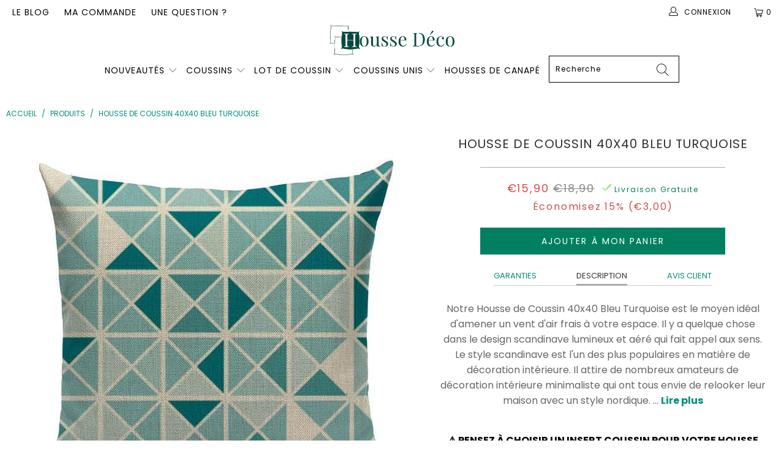

--- FILE ---
content_type: text/html; charset=utf-8
request_url: https://housse-deco.com/products/housse-de-coussin-40x40-bleu-turquoise
body_size: 41025
content:


 <!DOCTYPE html>
<html lang="fr"> <head> <!-- Global site tag (gtag.js) - Google Ads: 10789892302 -->
<script async data-src="https://www.googletagmanager.com/gtag/js?id=AW-10789892302"></script>
<script>
  window.dataLayer = window.dataLayer || [];
  function gtag(){dataLayer.push(arguments);}
  gtag('js', new Date());

  gtag('config', 'AW-10789892302');
</script>
        
<script>
window.KiwiSizing = window.KiwiSizing === undefined ? {} : window.KiwiSizing;
KiwiSizing.shop = "boutiquecoussin.myshopify.com";


KiwiSizing.data = {
  collections: "166559678538,150400335946,163557212234",
  tags: "bleu,scandinave",
  product: "4154928496714",
  vendor: "Housse Déco",
  type: "housse de coussin",
  title: "Housse de Coussin 40x40 Bleu Turquoise",
  images: ["\/\/housse-deco.com\/cdn\/shop\/products\/product-image-936730981.jpg?v=1638232582"],
  options: [{"name":"Title","position":1,"values":["Default Title"]}],
  variants: [{"id":30327568269386,"title":"Default Title","option1":"Default Title","option2":null,"option3":null,"sku":"14543463-l313-l313-16","requires_shipping":true,"taxable":true,"featured_image":{"id":12850425135178,"product_id":4154928496714,"position":1,"created_at":"2019-10-02T03:30:03+02:00","updated_at":"2021-11-30T01:36:22+01:00","alt":"Housse de Coussin 40x40 Bleu Turquoise | Housse Déco","width":640,"height":640,"src":"\/\/housse-deco.com\/cdn\/shop\/products\/product-image-936730981.jpg?v=1638232582","variant_ids":[30327568269386]},"available":true,"name":"Housse de Coussin 40x40 Bleu Turquoise","public_title":null,"options":["Default Title"],"price":1590,"weight":0,"compare_at_price":1890,"inventory_management":"shopify","barcode":"","featured_media":{"alt":"Housse de Coussin 40x40 Bleu Turquoise | Housse Déco","id":2377118875722,"position":1,"preview_image":{"aspect_ratio":1.0,"height":640,"width":640,"src":"\/\/housse-deco.com\/cdn\/shop\/products\/product-image-936730981.jpg?v=1638232582"}},"requires_selling_plan":false,"selling_plan_allocations":[]}],
};

</script> <meta charset="utf-8"> <meta http-equiv="cleartype" content="on"> <meta name="robots" content="index,follow"> <!-- Mobile Specific Metas --> <meta name="HandheldFriendly" content="True"> <meta name="MobileOptimized" content="320"> <meta name="viewport" content="width=device-width,initial-scale=1"> <meta name="theme-color" content="#ffffff"> <title>
      Housse de Coussin 40x40 Bleu Turquoise | Housse Déco</title> <link rel="preconnect dns-prefetch" href="https://fonts.shopifycdn.com" /> <link rel="preconnect dns-prefetch" href="https://cdn.shopify.com" /> <link rel="preconnect dns-prefetch" href="https://v.shopify.com" /> <link rel="preconnect dns-prefetch" href="https://cdn.shopifycloud.com" /> <link rel="preconnect dns-prefetch" href="https://productreviews.shopifycdn.com" /> <link rel="stylesheet" href="https://cdnjs.cloudflare.com/ajax/libs/fancybox/3.5.6/jquery.fancybox.css"> <link rel="stylesheet" href="https://maxcdn.bootstrapcdn.com/font-awesome/4.5.0/css/font-awesome.min.css">
<link href="https://fonts.googleapis.com/css?family=Merriweather:400,900,900i" rel="stylesheet"> <!-- Stylesheets Snow Theme --> <link href="//housse-deco.com/cdn/shop/t/16/assets/styles.scss.css?v=4633183961716707801764110725" rel="stylesheet" type="text/css" media="all" /> <script>
      window.lazySizesConfig = window.lazySizesConfig || {};

      lazySizesConfig.expand = 300;
      lazySizesConfig.loadHidden = false;

      !function(a,b){var c=b(a,a.document);a.lazySizes=c,"object"==typeof module&&module.exports&&(module.exports=c)}(window,function(a,b){"use strict";if(b.getElementsByClassName){var c,d,e=b.documentElement,f=a.Date,g=a.HTMLPictureElement,h="addEventListener",i="getAttribute",j=a[h],k=a.setTimeout,l=a.requestAnimationFrame||k,m=a.requestIdleCallback,n=/^picture$/i,o=["load","error","lazyincluded","_lazyloaded"],p={},q=Array.prototype.forEach,r=function(a,b){return p[b]||(p[b]=new RegExp("(\\s|^)"+b+"(\\s|$)")),p[b].test(a[i]("class")||"")&&p[b]},s=function(a,b){r(a,b)||a.setAttribute("class",(a[i]("class")||"").trim()+" "+b)},t=function(a,b){var c;(c=r(a,b))&&a.setAttribute("class",(a[i]("class")||"").replace(c," "))},u=function(a,b,c){var d=c?h:"removeEventListener";c&&u(a,b),o.forEach(function(c){a[d](c,b)})},v=function(a,d,e,f,g){var h=b.createEvent("Event");return e||(e={}),e.instance=c,h.initEvent(d,!f,!g),h.detail=e,a.dispatchEvent(h),h},w=function(b,c){var e;!g&&(e=a.picturefill||d.pf)?(c&&c.src&&!b[i]("srcset")&&b.setAttribute("srcset",c.src),e({reevaluate:!0,elements:[b]})):c&&c.src&&(b.src=c.src)},x=function(a,b){return(getComputedStyle(a,null)||{})[b]},y=function(a,b,c){for(c=c||a.offsetWidth;c<d.minSize&&b&&!a._lazysizesWidth;)c=b.offsetWidth,b=b.parentNode;return c},z=function(){var a,c,d=[],e=[],f=d,g=function(){var b=f;for(f=d.length?e:d,a=!0,c=!1;b.length;)b.shift()();a=!1},h=function(d,e){a&&!e?d.apply(this,arguments):(f.push(d),c||(c=!0,(b.hidden?k:l)(g)))};return h._lsFlush=g,h}(),A=function(a,b){return b?function(){z(a)}:function(){var b=this,c=arguments;z(function(){a.apply(b,c)})}},B=function(a){var b,c=0,e=d.throttleDelay,g=d.ricTimeout,h=function(){b=!1,c=f.now(),a()},i=m&&g>49?function(){m(h,{timeout:g}),g!==d.ricTimeout&&(g=d.ricTimeout)}:A(function(){k(h)},!0);return function(a){var d;(a=a===!0)&&(g=33),b||(b=!0,d=e-(f.now()-c),0>d&&(d=0),a||9>d?i():k(i,d))}},C=function(a){var b,c,d=99,e=function(){b=null,a()},g=function(){var a=f.now()-c;d>a?k(g,d-a):(m||e)(e)};return function(){c=f.now(),b||(b=k(g,d))}};!function(){var b,c={lazyClass:"lazyload",loadedClass:"lazyloaded",loadingClass:"lazyloading",preloadClass:"lazypreload",errorClass:"lazyerror",autosizesClass:"lazyautosizes",srcAttr:"data-src",srcsetAttr:"data-srcset",sizesAttr:"data-sizes",minSize:40,customMedia:{},init:!0,expFactor:1.5,hFac:.8,loadMode:2,loadHidden:!0,ricTimeout:0,throttleDelay:125};d=a.lazySizesConfig||a.lazysizesConfig||{};for(b in c)b in d||(d[b]=c[b]);a.lazySizesConfig=d,k(function(){d.init&&F()})}();var D=function(){var g,l,m,o,p,y,D,F,G,H,I,J,K,L,M=/^img$/i,N=/^iframe$/i,O="onscroll"in a&&!/(gle|ing)bot/.test(navigator.userAgent),P=0,Q=0,R=0,S=-1,T=function(a){R--,a&&a.target&&u(a.target,T),(!a||0>R||!a.target)&&(R=0)},U=function(a,c){var d,f=a,g="hidden"==x(b.body,"visibility")||"hidden"!=x(a.parentNode,"visibility")&&"hidden"!=x(a,"visibility");for(F-=c,I+=c,G-=c,H+=c;g&&(f=f.offsetParent)&&f!=b.body&&f!=e;)g=(x(f,"opacity")||1)>0,g&&"visible"!=x(f,"overflow")&&(d=f.getBoundingClientRect(),g=H>d.left&&G<d.right&&I>d.top-1&&F<d.bottom+1);return g},V=function(){var a,f,h,j,k,m,n,p,q,r=c.elements;if((o=d.loadMode)&&8>R&&(a=r.length)){f=0,S++,null==K&&("expand"in d||(d.expand=e.clientHeight>500&&e.clientWidth>500?500:370),J=d.expand,K=J*d.expFactor),K>Q&&1>R&&S>2&&o>2&&!b.hidden?(Q=K,S=0):Q=o>1&&S>1&&6>R?J:P;for(;a>f;f++)if(r[f]&&!r[f]._lazyRace)if(O)if((p=r[f][i]("data-expand"))&&(m=1*p)||(m=Q),q!==m&&(y=innerWidth+m*L,D=innerHeight+m,n=-1*m,q=m),h=r[f].getBoundingClientRect(),(I=h.bottom)>=n&&(F=h.top)<=D&&(H=h.right)>=n*L&&(G=h.left)<=y&&(I||H||G||F)&&(d.loadHidden||"hidden"!=x(r[f],"visibility"))&&(l&&3>R&&!p&&(3>o||4>S)||U(r[f],m))){if(ba(r[f]),k=!0,R>9)break}else!k&&l&&!j&&4>R&&4>S&&o>2&&(g[0]||d.preloadAfterLoad)&&(g[0]||!p&&(I||H||G||F||"auto"!=r[f][i](d.sizesAttr)))&&(j=g[0]||r[f]);else ba(r[f]);j&&!k&&ba(j)}},W=B(V),X=function(a){s(a.target,d.loadedClass),t(a.target,d.loadingClass),u(a.target,Z),v(a.target,"lazyloaded")},Y=A(X),Z=function(a){Y({target:a.target})},$=function(a,b){try{a.contentWindow.location.replace(b)}catch(c){a.src=b}},_=function(a){var b,c=a[i](d.srcsetAttr);(b=d.customMedia[a[i]("data-media")||a[i]("media")])&&a.setAttribute("media",b),c&&a.setAttribute("srcset",c)},aa=A(function(a,b,c,e,f){var g,h,j,l,o,p;(o=v(a,"lazybeforeunveil",b)).defaultPrevented||(e&&(c?s(a,d.autosizesClass):a.setAttribute("sizes",e)),h=a[i](d.srcsetAttr),g=a[i](d.srcAttr),f&&(j=a.parentNode,l=j&&n.test(j.nodeName||"")),p=b.firesLoad||"src"in a&&(h||g||l),o={target:a},p&&(u(a,T,!0),clearTimeout(m),m=k(T,2500),s(a,d.loadingClass),u(a,Z,!0)),l&&q.call(j.getElementsByTagName("source"),_),h?a.setAttribute("srcset",h):g&&!l&&(N.test(a.nodeName)?$(a,g):a.src=g),f&&(h||l)&&w(a,{src:g})),a._lazyRace&&delete a._lazyRace,t(a,d.lazyClass),z(function(){(!p||a.complete&&a.naturalWidth>1)&&(p?T(o):R--,X(o))},!0)}),ba=function(a){var b,c=M.test(a.nodeName),e=c&&(a[i](d.sizesAttr)||a[i]("sizes")),f="auto"==e;(!f&&l||!c||!a[i]("src")&&!a.srcset||a.complete||r(a,d.errorClass)||!r(a,d.lazyClass))&&(b=v(a,"lazyunveilread").detail,f&&E.updateElem(a,!0,a.offsetWidth),a._lazyRace=!0,R++,aa(a,b,f,e,c))},ca=function(){if(!l){if(f.now()-p<999)return void k(ca,999);var a=C(function(){d.loadMode=3,W()});l=!0,d.loadMode=3,W(),j("scroll",function(){3==d.loadMode&&(d.loadMode=2),a()},!0)}};return{_:function(){p=f.now(),c.elements=b.getElementsByClassName(d.lazyClass),g=b.getElementsByClassName(d.lazyClass+" "+d.preloadClass),L=d.hFac,j("scroll",W,!0),j("resize",W,!0),a.MutationObserver?new MutationObserver(W).observe(e,{childList:!0,subtree:!0,attributes:!0}):(e[h]("DOMNodeInserted",W,!0),e[h]("DOMAttrModified",W,!0),setInterval(W,999)),j("hashchange",W,!0),["focus","mouseover","click","load","transitionend","animationend","webkitAnimationEnd"].forEach(function(a){b[h](a,W,!0)}),/d$|^c/.test(b.readyState)?ca():(j("load",ca),b[h]("DOMContentLoaded",W),k(ca,2e4)),c.elements.length?(V(),z._lsFlush()):W()},checkElems:W,unveil:ba}}(),E=function(){var a,c=A(function(a,b,c,d){var e,f,g;if(a._lazysizesWidth=d,d+="px",a.setAttribute("sizes",d),n.test(b.nodeName||""))for(e=b.getElementsByTagName("source"),f=0,g=e.length;g>f;f++)e[f].setAttribute("sizes",d);c.detail.dataAttr||w(a,c.detail)}),e=function(a,b,d){var e,f=a.parentNode;f&&(d=y(a,f,d),e=v(a,"lazybeforesizes",{width:d,dataAttr:!!b}),e.defaultPrevented||(d=e.detail.width,d&&d!==a._lazysizesWidth&&c(a,f,e,d)))},f=function(){var b,c=a.length;if(c)for(b=0;c>b;b++)e(a[b])},g=C(f);return{_:function(){a=b.getElementsByClassName(d.autosizesClass),j("resize",g)},checkElems:g,updateElem:e}}(),F=function(){F.i||(F.i=!0,E._(),D._())};return c={cfg:d,autoSizer:E,loader:D,init:F,uP:w,aC:s,rC:t,hC:r,fire:v,gW:y,rAF:z}}});

      !function(a,b){var c=function(){b(a.lazySizes),a.removeEventListener("lazyunveilread",c,!0)};b=b.bind(null,a,a.document),"object"==typeof module&&module.exports?b(require("lazysizes")):a.lazySizes?c():a.addEventListener("lazyunveilread",c,!0)}(window,function(a,b,c){"use strict";function d(){this.ratioElems=b.getElementsByClassName("lazyaspectratio"),this._setupEvents(),this.processImages()}if(a.addEventListener){var e,f,g,h=Array.prototype.forEach,i=/^picture$/i,j="data-aspectratio",k="img["+j+"]",l=function(b){return a.matchMedia?(l=function(a){return!a||(matchMedia(a)||{}).matches})(b):a.Modernizr&&Modernizr.mq?!b||Modernizr.mq(b):!b},m=c.aC,n=c.rC,o=c.cfg;d.prototype={_setupEvents:function(){var a=this,c=function(b){b.naturalWidth<36?a.addAspectRatio(b,!0):a.removeAspectRatio(b,!0)},d=function(){a.processImages()};b.addEventListener("load",function(a){a.target.getAttribute&&a.target.getAttribute(j)&&c(a.target)},!0),addEventListener("resize",function(){var b,d=function(){h.call(a.ratioElems,c)};return function(){clearTimeout(b),b=setTimeout(d,99)}}()),b.addEventListener("DOMContentLoaded",d),addEventListener("load",d)},processImages:function(a){var c,d;a||(a=b),c="length"in a&&!a.nodeName?a:a.querySelectorAll(k);for(d=0;d<c.length;d++)c[d].naturalWidth>36?this.removeAspectRatio(c[d]):this.addAspectRatio(c[d])},getSelectedRatio:function(a){var b,c,d,e,f,g=a.parentNode;if(g&&i.test(g.nodeName||""))for(d=g.getElementsByTagName("source"),b=0,c=d.length;c>b;b++)if(e=d[b].getAttribute("data-media")||d[b].getAttribute("media"),o.customMedia[e]&&(e=o.customMedia[e]),l(e)){f=d[b].getAttribute(j);break}return f||a.getAttribute(j)||""},parseRatio:function(){var a=/^\s*([+\d\.]+)(\s*[\/x]\s*([+\d\.]+))?\s*$/,b={};return function(c){var d;return!b[c]&&(d=c.match(a))&&(d[3]?b[c]=d[1]/d[3]:b[c]=1*d[1]),b[c]}}(),addAspectRatio:function(b,c){var d,e=b.offsetWidth,f=b.offsetHeight;return c||m(b,"lazyaspectratio"),36>e&&0>=f?void((e||f&&a.console)&&console.log("Define width or height of image, so we can calculate the other dimension")):(d=this.getSelectedRatio(b),d=this.parseRatio(d),void(d&&(e?b.style.height=e/d+"px":b.style.width=f*d+"px")))},removeAspectRatio:function(a){n(a,"lazyaspectratio"),a.style.height="",a.style.width="",a.removeAttribute(j)}},f=function(){g=a.jQuery||a.Zepto||a.shoestring||a.$,g&&g.fn&&!g.fn.imageRatio&&g.fn.filter&&g.fn.add&&g.fn.find?g.fn.imageRatio=function(){return e.processImages(this.find(k).add(this.filter(k))),this}:g=!1},f(),setTimeout(f),e=new d,a.imageRatio=e,"object"==typeof module&&module.exports?module.exports=e:"function"==typeof define&&define.amd&&define(e)}});

        !function(a,b){var c=function(){b(a.lazySizes),a.removeEventListener("lazyunveilread",c,!0)};b=b.bind(null,a,a.document),"object"==typeof module&&module.exports?b(require("lazysizes")):a.lazySizes?c():a.addEventListener("lazyunveilread",c,!0)}(window,function(a,b,c){"use strict";if(a.addEventListener){var d=/\s+/g,e=/\s*\|\s+|\s+\|\s*/g,f=/^(.+?)(?:\s+\[\s*(.+?)\s*\])(?:\s+\[\s*(.+?)\s*\])?$/,g=/^\s*\(*\s*type\s*:\s*(.+?)\s*\)*\s*$/,h=/\(|\)|'/,i={contain:1,cover:1},j=function(a){var b=c.gW(a,a.parentNode);return(!a._lazysizesWidth||b>a._lazysizesWidth)&&(a._lazysizesWidth=b),a._lazysizesWidth},k=function(a){var b;return b=(getComputedStyle(a)||{getPropertyValue:function(){}}).getPropertyValue("background-size"),!i[b]&&i[a.style.backgroundSize]&&(b=a.style.backgroundSize),b},l=function(a,b){if(b){var c=b.match(g);c&&c[1]?a.setAttribute("type",c[1]):a.setAttribute("media",lazySizesConfig.customMedia[b]||b)}},m=function(a,c,g){var h=b.createElement("picture"),i=c.getAttribute(lazySizesConfig.sizesAttr),j=c.getAttribute("data-ratio"),k=c.getAttribute("data-optimumx");c._lazybgset&&c._lazybgset.parentNode==c&&c.removeChild(c._lazybgset),Object.defineProperty(g,"_lazybgset",{value:c,writable:!0}),Object.defineProperty(c,"_lazybgset",{value:h,writable:!0}),a=a.replace(d," ").split(e),h.style.display="none",g.className=lazySizesConfig.lazyClass,1!=a.length||i||(i="auto"),a.forEach(function(a){var c,d=b.createElement("source");i&&"auto"!=i&&d.setAttribute("sizes",i),(c=a.match(f))?(d.setAttribute(lazySizesConfig.srcsetAttr,c[1]),l(d,c[2]),l(d,c[3])):d.setAttribute(lazySizesConfig.srcsetAttr,a),h.appendChild(d)}),i&&(g.setAttribute(lazySizesConfig.sizesAttr,i),c.removeAttribute(lazySizesConfig.sizesAttr),c.removeAttribute("sizes")),k&&g.setAttribute("data-optimumx",k),j&&g.setAttribute("data-ratio",j),h.appendChild(g),c.appendChild(h)},n=function(a){if(a.target._lazybgset){var b=a.target,d=b._lazybgset,e=b.currentSrc||b.src;if(e){var f=c.fire(d,"bgsetproxy",{src:e,useSrc:h.test(e)?JSON.stringify(e):e});f.defaultPrevented||(d.style.backgroundImage="url("+f.detail.useSrc+")")}b._lazybgsetLoading&&(c.fire(d,"_lazyloaded",{},!1,!0),delete b._lazybgsetLoading)}};addEventListener("lazybeforeunveil",function(a){var d,e,f;!a.defaultPrevented&&(d=a.target.getAttribute("data-bgset"))&&(f=a.target,e=b.createElement("img"),e.alt="",e._lazybgsetLoading=!0,a.detail.firesLoad=!0,m(d,f,e),setTimeout(function(){c.loader.unveil(e),c.rAF(function(){c.fire(e,"_lazyloaded",{},!0,!0),e.complete&&n({target:e})})}))}),b.addEventListener("load",n,!0),a.addEventListener("lazybeforesizes",function(a){if(a.detail.instance==c&&a.target._lazybgset&&a.detail.dataAttr){var b=a.target._lazybgset,d=k(b);i[d]&&(a.target._lazysizesParentFit=d,c.rAF(function(){a.target.setAttribute("data-parent-fit",d),a.target._lazysizesParentFit&&delete a.target._lazysizesParentFit}))}},!0),b.documentElement.addEventListener("lazybeforesizes",function(a){!a.defaultPrevented&&a.target._lazybgset&&a.detail.instance==c&&(a.detail.width=j(a.target._lazybgset))})}});</script> <meta name="description" content="Épuré, design et ultra-tendance, le style Scandinave s&#39;invite chez vous avec notre Housse de Coussin 40x40 Bleu Turquoise à la couleur sereine et apaisante." /> <link rel="shortcut icon" type="image/x-icon" href="//housse-deco.com/cdn/shop/files/favicon_180x180.png?v=1614289725"> <link rel="apple-touch-icon" href="//housse-deco.com/cdn/shop/files/favicon_180x180.png?v=1614289725"/> <link rel="apple-touch-icon" sizes="57x57" href="//housse-deco.com/cdn/shop/files/favicon_57x57.png?v=1614289725"/> <link rel="apple-touch-icon" sizes="60x60" href="//housse-deco.com/cdn/shop/files/favicon_60x60.png?v=1614289725"/> <link rel="apple-touch-icon" sizes="72x72" href="//housse-deco.com/cdn/shop/files/favicon_72x72.png?v=1614289725"/> <link rel="apple-touch-icon" sizes="76x76" href="//housse-deco.com/cdn/shop/files/favicon_76x76.png?v=1614289725"/> <link rel="apple-touch-icon" sizes="114x114" href="//housse-deco.com/cdn/shop/files/favicon_114x114.png?v=1614289725"/> <link rel="apple-touch-icon" sizes="180x180" href="//housse-deco.com/cdn/shop/files/favicon_180x180.png?v=1614289725"/> <link rel="apple-touch-icon" sizes="228x228" href="//housse-deco.com/cdn/shop/files/favicon_228x228.png?v=1614289725"/> <link rel="canonical" href="https://housse-deco.com/products/housse-de-coussin-40x40-bleu-turquoise" /> <script>window.performance && window.performance.mark && window.performance.mark('shopify.content_for_header.start');</script><meta id="shopify-digital-wallet" name="shopify-digital-wallet" content="/26603225162/digital_wallets/dialog">
<meta name="shopify-checkout-api-token" content="4f174b396d57672738f0e16c43a26821">
<link rel="alternate" type="application/json+oembed" href="https://housse-deco.com/products/housse-de-coussin-40x40-bleu-turquoise.oembed">
<script async="async" src="/checkouts/internal/preloads.js?locale=fr-FR"></script>
<link rel="preconnect" href="https://shop.app" crossorigin="anonymous">
<script async="async" src="https://shop.app/checkouts/internal/preloads.js?locale=fr-FR&shop_id=26603225162" crossorigin="anonymous"></script>
<script id="apple-pay-shop-capabilities" type="application/json">{"shopId":26603225162,"countryCode":"PL","currencyCode":"EUR","merchantCapabilities":["supports3DS"],"merchantId":"gid:\/\/shopify\/Shop\/26603225162","merchantName":"Housse Déco","requiredBillingContactFields":["postalAddress","email","phone"],"requiredShippingContactFields":["postalAddress","email","phone"],"shippingType":"shipping","supportedNetworks":["visa","masterCard","amex"],"total":{"type":"pending","label":"Housse Déco","amount":"1.00"},"shopifyPaymentsEnabled":true,"supportsSubscriptions":true}</script>
<script id="shopify-features" type="application/json">{"accessToken":"4f174b396d57672738f0e16c43a26821","betas":["rich-media-storefront-analytics"],"domain":"housse-deco.com","predictiveSearch":true,"shopId":26603225162,"locale":"fr"}</script>
<script>var Shopify = Shopify || {};
Shopify.shop = "boutiquecoussin.myshopify.com";
Shopify.locale = "fr";
Shopify.currency = {"active":"EUR","rate":"1.0"};
Shopify.country = "FR";
Shopify.theme = {"name":"Copy of HOUSSE DECO V3 \/\/\/\/","id":147120193882,"schema_name":"Snow Theme","schema_version":"1.0","theme_store_id":null,"role":"main"};
Shopify.theme.handle = "null";
Shopify.theme.style = {"id":null,"handle":null};
Shopify.cdnHost = "housse-deco.com/cdn";
Shopify.routes = Shopify.routes || {};
Shopify.routes.root = "/";</script>
<script type="module">!function(o){(o.Shopify=o.Shopify||{}).modules=!0}(window);</script>
<script>!function(o){function n(){var o=[];function n(){o.push(Array.prototype.slice.apply(arguments))}return n.q=o,n}var t=o.Shopify=o.Shopify||{};t.loadFeatures=n(),t.autoloadFeatures=n()}(window);</script>
<script>
  window.ShopifyPay = window.ShopifyPay || {};
  window.ShopifyPay.apiHost = "shop.app\/pay";
  window.ShopifyPay.redirectState = null;
</script>
<script id="shop-js-analytics" type="application/json">{"pageType":"product"}</script>
<script defer="defer" async type="module" src="//housse-deco.com/cdn/shopifycloud/shop-js/modules/v2/client.init-shop-cart-sync_C7zOiP7n.fr.esm.js"></script>
<script defer="defer" async type="module" src="//housse-deco.com/cdn/shopifycloud/shop-js/modules/v2/chunk.common_CSlijhlg.esm.js"></script>
<script type="module">
  await import("//housse-deco.com/cdn/shopifycloud/shop-js/modules/v2/client.init-shop-cart-sync_C7zOiP7n.fr.esm.js");
await import("//housse-deco.com/cdn/shopifycloud/shop-js/modules/v2/chunk.common_CSlijhlg.esm.js");

  window.Shopify.SignInWithShop?.initShopCartSync?.({"fedCMEnabled":true,"windoidEnabled":true});

</script>
<script>
  window.Shopify = window.Shopify || {};
  if (!window.Shopify.featureAssets) window.Shopify.featureAssets = {};
  window.Shopify.featureAssets['shop-js'] = {"shop-cart-sync":["modules/v2/client.shop-cart-sync_BnBFXf0_.fr.esm.js","modules/v2/chunk.common_CSlijhlg.esm.js"],"init-fed-cm":["modules/v2/client.init-fed-cm_CSbHcSLQ.fr.esm.js","modules/v2/chunk.common_CSlijhlg.esm.js"],"shop-button":["modules/v2/client.shop-button_DLUKcBRB.fr.esm.js","modules/v2/chunk.common_CSlijhlg.esm.js"],"shop-cash-offers":["modules/v2/client.shop-cash-offers_Cua9cdqh.fr.esm.js","modules/v2/chunk.common_CSlijhlg.esm.js","modules/v2/chunk.modal_C0-OIa6B.esm.js"],"init-windoid":["modules/v2/client.init-windoid_BO2kqg2i.fr.esm.js","modules/v2/chunk.common_CSlijhlg.esm.js"],"init-shop-email-lookup-coordinator":["modules/v2/client.init-shop-email-lookup-coordinator_DcBZTVqR.fr.esm.js","modules/v2/chunk.common_CSlijhlg.esm.js"],"shop-toast-manager":["modules/v2/client.shop-toast-manager_CqHEw2nM.fr.esm.js","modules/v2/chunk.common_CSlijhlg.esm.js"],"shop-login-button":["modules/v2/client.shop-login-button_BQtEoURe.fr.esm.js","modules/v2/chunk.common_CSlijhlg.esm.js","modules/v2/chunk.modal_C0-OIa6B.esm.js"],"avatar":["modules/v2/client.avatar_BTnouDA3.fr.esm.js"],"pay-button":["modules/v2/client.pay-button_DUwpSVMx.fr.esm.js","modules/v2/chunk.common_CSlijhlg.esm.js"],"init-shop-cart-sync":["modules/v2/client.init-shop-cart-sync_C7zOiP7n.fr.esm.js","modules/v2/chunk.common_CSlijhlg.esm.js"],"init-customer-accounts":["modules/v2/client.init-customer-accounts_B0gbzGDF.fr.esm.js","modules/v2/client.shop-login-button_BQtEoURe.fr.esm.js","modules/v2/chunk.common_CSlijhlg.esm.js","modules/v2/chunk.modal_C0-OIa6B.esm.js"],"init-shop-for-new-customer-accounts":["modules/v2/client.init-shop-for-new-customer-accounts_C1ax6gR3.fr.esm.js","modules/v2/client.shop-login-button_BQtEoURe.fr.esm.js","modules/v2/chunk.common_CSlijhlg.esm.js","modules/v2/chunk.modal_C0-OIa6B.esm.js"],"init-customer-accounts-sign-up":["modules/v2/client.init-customer-accounts-sign-up_Dx4tXqtI.fr.esm.js","modules/v2/client.shop-login-button_BQtEoURe.fr.esm.js","modules/v2/chunk.common_CSlijhlg.esm.js","modules/v2/chunk.modal_C0-OIa6B.esm.js"],"checkout-modal":["modules/v2/client.checkout-modal_BZLk86_8.fr.esm.js","modules/v2/chunk.common_CSlijhlg.esm.js","modules/v2/chunk.modal_C0-OIa6B.esm.js"],"shop-follow-button":["modules/v2/client.shop-follow-button_YGA9KtE6.fr.esm.js","modules/v2/chunk.common_CSlijhlg.esm.js","modules/v2/chunk.modal_C0-OIa6B.esm.js"],"lead-capture":["modules/v2/client.lead-capture_BKsxsIKj.fr.esm.js","modules/v2/chunk.common_CSlijhlg.esm.js","modules/v2/chunk.modal_C0-OIa6B.esm.js"],"shop-login":["modules/v2/client.shop-login_s6dWeBr2.fr.esm.js","modules/v2/chunk.common_CSlijhlg.esm.js","modules/v2/chunk.modal_C0-OIa6B.esm.js"],"payment-terms":["modules/v2/client.payment-terms_CTuGCy7C.fr.esm.js","modules/v2/chunk.common_CSlijhlg.esm.js","modules/v2/chunk.modal_C0-OIa6B.esm.js"]};
</script>
<script>(function() {
  var isLoaded = false;
  function asyncLoad() {
    if (isLoaded) return;
    isLoaded = true;
    var urls = ["https:\/\/static.klaviyo.com\/onsite\/js\/klaviyo.js?company_id=RA8GAd\u0026shop=boutiquecoussin.myshopify.com","https:\/\/static.klaviyo.com\/onsite\/js\/klaviyo.js?company_id=RA8GAd\u0026shop=boutiquecoussin.myshopify.com","https:\/\/cdn.shopify.com\/s\/files\/1\/0266\/0322\/5162\/t\/16\/assets\/booster_eu_cookie_26603225162.js?v=1680885587\u0026shop=boutiquecoussin.myshopify.com"];
    for (var i = 0; i <urls.length; i++) {
      var s = document.createElement('script');
      s.type = 'text/javascript';
      s.async = true;
      s.src = urls[i];
      var x = document.getElementsByTagName('script')[0];
      x.parentNode.insertBefore(s, x);
    }
  };
  if(window.attachEvent) {
    window.attachEvent('onload', asyncLoad);
  } else {
    window.addEventListener('load', asyncLoad, false);
  }
})();</script>
<script id="__st">var __st={"a":26603225162,"offset":3600,"reqid":"928c9235-ff18-4dc5-b783-126b2ad81955-1768379575","pageurl":"housse-deco.com\/products\/housse-de-coussin-40x40-bleu-turquoise","u":"d8b8589aa08e","p":"product","rtyp":"product","rid":4154928496714};</script>
<script>window.ShopifyPaypalV4VisibilityTracking = true;</script>
<script id="captcha-bootstrap">!function(){'use strict';const t='contact',e='account',n='new_comment',o=[[t,t],['blogs',n],['comments',n],[t,'customer']],c=[[e,'customer_login'],[e,'guest_login'],[e,'recover_customer_password'],[e,'create_customer']],r=t=>t.map((([t,e])=>`form[action*='/${t}']:not([data-nocaptcha='true']) input[name='form_type'][value='${e}']`)).join(','),a=t=>()=>t?[...document.querySelectorAll(t)].map((t=>t.form)):[];function s(){const t=[...o],e=r(t);return a(e)}const i='password',u='form_key',d=['recaptcha-v3-token','g-recaptcha-response','h-captcha-response',i],f=()=>{try{return window.sessionStorage}catch{return}},m='__shopify_v',_=t=>t.elements[u];function p(t,e,n=!1){try{const o=window.sessionStorage,c=JSON.parse(o.getItem(e)),{data:r}=function(t){const{data:e,action:n}=t;return t[m]||n?{data:e,action:n}:{data:t,action:n}}(c);for(const[e,n]of Object.entries(r))t.elements[e]&&(t.elements[e].value=n);n&&o.removeItem(e)}catch(o){console.error('form repopulation failed',{error:o})}}const l='form_type',E='cptcha';function T(t){t.dataset[E]=!0}const w=window,h=w.document,L='Shopify',v='ce_forms',y='captcha';let A=!1;((t,e)=>{const n=(g='f06e6c50-85a8-45c8-87d0-21a2b65856fe',I='https://cdn.shopify.com/shopifycloud/storefront-forms-hcaptcha/ce_storefront_forms_captcha_hcaptcha.v1.5.2.iife.js',D={infoText:'Protégé par hCaptcha',privacyText:'Confidentialité',termsText:'Conditions'},(t,e,n)=>{const o=w[L][v],c=o.bindForm;if(c)return c(t,g,e,D).then(n);var r;o.q.push([[t,g,e,D],n]),r=I,A||(h.body.append(Object.assign(h.createElement('script'),{id:'captcha-provider',async:!0,src:r})),A=!0)});var g,I,D;w[L]=w[L]||{},w[L][v]=w[L][v]||{},w[L][v].q=[],w[L][y]=w[L][y]||{},w[L][y].protect=function(t,e){n(t,void 0,e),T(t)},Object.freeze(w[L][y]),function(t,e,n,w,h,L){const[v,y,A,g]=function(t,e,n){const i=e?o:[],u=t?c:[],d=[...i,...u],f=r(d),m=r(i),_=r(d.filter((([t,e])=>n.includes(e))));return[a(f),a(m),a(_),s()]}(w,h,L),I=t=>{const e=t.target;return e instanceof HTMLFormElement?e:e&&e.form},D=t=>v().includes(t);t.addEventListener('submit',(t=>{const e=I(t);if(!e)return;const n=D(e)&&!e.dataset.hcaptchaBound&&!e.dataset.recaptchaBound,o=_(e),c=g().includes(e)&&(!o||!o.value);(n||c)&&t.preventDefault(),c&&!n&&(function(t){try{if(!f())return;!function(t){const e=f();if(!e)return;const n=_(t);if(!n)return;const o=n.value;o&&e.removeItem(o)}(t);const e=Array.from(Array(32),(()=>Math.random().toString(36)[2])).join('');!function(t,e){_(t)||t.append(Object.assign(document.createElement('input'),{type:'hidden',name:u})),t.elements[u].value=e}(t,e),function(t,e){const n=f();if(!n)return;const o=[...t.querySelectorAll(`input[type='${i}']`)].map((({name:t})=>t)),c=[...d,...o],r={};for(const[a,s]of new FormData(t).entries())c.includes(a)||(r[a]=s);n.setItem(e,JSON.stringify({[m]:1,action:t.action,data:r}))}(t,e)}catch(e){console.error('failed to persist form',e)}}(e),e.submit())}));const S=(t,e)=>{t&&!t.dataset[E]&&(n(t,e.some((e=>e===t))),T(t))};for(const o of['focusin','change'])t.addEventListener(o,(t=>{const e=I(t);D(e)&&S(e,y())}));const B=e.get('form_key'),M=e.get(l),P=B&&M;t.addEventListener('DOMContentLoaded',(()=>{const t=y();if(P)for(const e of t)e.elements[l].value===M&&p(e,B);[...new Set([...A(),...v().filter((t=>'true'===t.dataset.shopifyCaptcha))])].forEach((e=>S(e,t)))}))}(h,new URLSearchParams(w.location.search),n,t,e,['guest_login'])})(!0,!0)}();</script>
<script integrity="sha256-4kQ18oKyAcykRKYeNunJcIwy7WH5gtpwJnB7kiuLZ1E=" data-source-attribution="shopify.loadfeatures" defer="defer" src="//housse-deco.com/cdn/shopifycloud/storefront/assets/storefront/load_feature-a0a9edcb.js" crossorigin="anonymous"></script>
<script crossorigin="anonymous" defer="defer" src="//housse-deco.com/cdn/shopifycloud/storefront/assets/shopify_pay/storefront-65b4c6d7.js?v=20250812"></script>
<script data-source-attribution="shopify.dynamic_checkout.dynamic.init">var Shopify=Shopify||{};Shopify.PaymentButton=Shopify.PaymentButton||{isStorefrontPortableWallets:!0,init:function(){window.Shopify.PaymentButton.init=function(){};var t=document.createElement("script");t.src="https://housse-deco.com/cdn/shopifycloud/portable-wallets/latest/portable-wallets.fr.js",t.type="module",document.head.appendChild(t)}};
</script>
<script data-source-attribution="shopify.dynamic_checkout.buyer_consent">
  function portableWalletsHideBuyerConsent(e){var t=document.getElementById("shopify-buyer-consent"),n=document.getElementById("shopify-subscription-policy-button");t&&n&&(t.classList.add("hidden"),t.setAttribute("aria-hidden","true"),n.removeEventListener("click",e))}function portableWalletsShowBuyerConsent(e){var t=document.getElementById("shopify-buyer-consent"),n=document.getElementById("shopify-subscription-policy-button");t&&n&&(t.classList.remove("hidden"),t.removeAttribute("aria-hidden"),n.addEventListener("click",e))}window.Shopify?.PaymentButton&&(window.Shopify.PaymentButton.hideBuyerConsent=portableWalletsHideBuyerConsent,window.Shopify.PaymentButton.showBuyerConsent=portableWalletsShowBuyerConsent);
</script>
<script data-source-attribution="shopify.dynamic_checkout.cart.bootstrap">document.addEventListener("DOMContentLoaded",(function(){function t(){return document.querySelector("shopify-accelerated-checkout-cart, shopify-accelerated-checkout")}if(t())Shopify.PaymentButton.init();else{new MutationObserver((function(e,n){t()&&(Shopify.PaymentButton.init(),n.disconnect())})).observe(document.body,{childList:!0,subtree:!0})}}));
</script>
<link id="shopify-accelerated-checkout-styles" rel="stylesheet" media="screen" href="https://housse-deco.com/cdn/shopifycloud/portable-wallets/latest/accelerated-checkout-backwards-compat.css" crossorigin="anonymous">
<style id="shopify-accelerated-checkout-cart">
        #shopify-buyer-consent {
  margin-top: 1em;
  display: inline-block;
  width: 100%;
}

#shopify-buyer-consent.hidden {
  display: none;
}

#shopify-subscription-policy-button {
  background: none;
  border: none;
  padding: 0;
  text-decoration: underline;
  font-size: inherit;
  cursor: pointer;
}

#shopify-subscription-policy-button::before {
  box-shadow: none;
}

      </style>

<script>window.performance && window.performance.mark && window.performance.mark('shopify.content_for_header.end');</script>

    

<meta name="author" content="Housse Déco">
<meta property="og:url" content="https://housse-deco.com/products/housse-de-coussin-40x40-bleu-turquoise">
<meta property="og:site_name" content="Housse Déco"> <meta property="og:type" content="product"> <meta property="og:title" content="Housse de Coussin 40x40 Bleu Turquoise"> <meta property="og:image" content="https://housse-deco.com/cdn/shop/products/product-image-936730981_600x.jpg?v=1638232582"> <meta property="og:image:secure_url" content="https://housse-deco.com/cdn/shop/products/product-image-936730981_600x.jpg?v=1638232582"> <meta property="og:image:width" content="640"> <meta property="og:image:height" content="640"> <meta property="product:price:amount" content="15,90"> <meta property="product:price:currency" content="EUR"> <meta property="og:description" content="Épuré, design et ultra-tendance, le style Scandinave s&#39;invite chez vous avec notre Housse de Coussin 40x40 Bleu Turquoise à la couleur sereine et apaisante.">



<script src="//cdn.shopify.com/s/files/1/0617/7298/8603/files/option_selection_5712952b-0591-4f8e-a2bd-a2e7a70d9f52.js?v=1659206952" type="text/javascript"></script><script src="//cdn.shopify.com/s/files/1/0617/7298/8603/files/preconnect.js?v=1659207000" type="text/javascript"></script>

<meta name="twitter:card" content="summary"> <meta name="twitter:title" content="Housse de Coussin 40x40 Bleu Turquoise"> <meta name="twitter:description" content="Notre Housse de Coussin 40x40 Bleu Turquoise est le moyen idéal d&#39;amener un vent d&#39;air frais à votre espace. Il y a quelque chose dans le design scandinave lumineux et aéré qui fait appel aux sens. Le style scandinave est l&#39;un des plus populaires en matière de décoration intérieure. Il attire de nombreux amateurs de décoration intérieure minimaliste qui ont tous envie de relooker leur maison avec un style nordique.  Si l&#39;on analyse facilité et la légèreté avec lesquelles le style ancien se combine avec les meubles, fauteuils et canapé dans une maison aussi propre et minimaliste que l&#39;est une maison scandinave, on note facilement pourquoi le design intérieur scandinave soit devenu très populaire à travers le temps et soit toujours en vogue. Cette collection a été spécialement pensée par l&#39;équipe de stylistes de chez Housse-Déco, pour vous permettre de créer"> <meta name="twitter:image" content="https://housse-deco.com/cdn/shop/products/product-image-936730981_240x.jpg?v=1638232582"> <meta name="twitter:image:width" content="240"> <meta name="twitter:image:height" content="240"> <!--Gem_Page_Header_Script-->
<!-- "snippets/gem-app-header-scripts.liquid" was not rendered, the associated app was uninstalled -->
<!--End_Gem_Page_Header_Script-->
	  
<!-- RYVIU APP :: Settings global --> <script>
        var ryviu_global_settings = {"form":{"required":"Veuillez saisir les champs obligatoires","addPhotos":"Charger une photo","showTitle":true,"titleForm":"Laissez-nous un avis","titleName":"Votre Nom","acceptFile":"Accepter le dossier","colorInput":"#464646","colorTitle":"#696969","noticeName":"Your name is required field","titleEmail":"Votre Email","titleReply":"R\u00e9ponses","autoPublish":true,"buttonReply":"Soumettre","colorNotice":"#dd2c00","colorSubmit":"#ffffff","noticeEmail":"Your email is required and valid email","qualityText":"Qualit\u00e9","titleSubmit":"Soumettre votre avis","titleComment":"Commentaire","titleSubject":"Titre de votre avis","titleSuccess":"Thank you! Your review is submited.","colorStarForm":"#ececec","commentButton":"Commentaire","noticeSubject":"Title is required field","showtitleForm":true,"errorSentReply":"Impossible d'envoyer votre r\u00e9ponse","titleMessenger":"Contenu de l'avis","noticeMessenger":"Your review is required field","placeholderName":"MARIE DUPONT","starActivecolor":"#fdbc00","titleReplyWrite":"\u00c9crire une r\u00e9ponse","backgroundSubmit":"#00aeef","placeholderEmail":"nom@email.com","buttonCancelReply":"Annuler","placeholderSubject":"Titre de la zone de texte","replyIsunderReivew":"Votre r\u00e9ponse est en cours d'analyse","placeholderMessenger":"\u00c9crire quelquechose","loadAfterContentLoaded":true,"placeholderCommentMessenger":"Zone de texte"},"questions":{"by_text":"Author","of_text":"of","on_text":"on","des_form":"Ask a question to the community here","name_form":"Your Name","email_form":"Your E-Mail Adresse","input_text":"Have a question? Search for answers","title_form":"No answer found?","answer_form":"Your answers","answer_text":"Answer question","newest_text":"Latest New","notice_form":"Complete before submitting","submit_form":"Send a question","helpful_text":"Most helpful","showing_text":"Show","question_form":"Your question","titleCustomer":"","community_text":"Ask the community here","questions_text":"questions","title_answer_form":"Answer question","ask_community_text":"Ask the community","submit_answer_form":"Send a reply","write_question_text":"Ask a question","question_answer_form":"Question","placeholder_answer_form":"Answer is a required field!","placeholder_question_form":"Question is a required field!"},"mail_settings":{"notiToAdmin":false,"replyTemplate":"default","notiToCustomer":false,"autoSendRequest":false,"email_from_name":"boutiquecoussin","enableOrderHook":false,"newReviewNotice":false,"questionTemplate":"default","requestReviewTemplate":"default"},"review_widget":{"star":1,"style":"style2","title":true,"byText":"par","ofText":"par","tstar1":"D\u00e9\u00e7u","tstar2":"Moyen","tstar3":"Bien","tstar4":"Tr\u00e8s bien","tstar5":"Excellent","average":"Moyenne","hasOnly":"\u00e0 un","nostars":false,"nowrite":false,"seeLess":"Voir moins","seeMore":"Voir plus","hideFlag":false,"hidedate":false,"loadMore":"Charger plus","noavatar":false,"noreview":true,"order_by":"late","showText":"Show:","showspam":true,"starText":"\u00c9toile","thankYou":"Merci","clearText":"Effacer","clear_all":"Tout Effacer","noReviews":"No reviews","outofText":"out of","random_to":20,"replyText":"R\u00e9pondre","ryplyText":"Commentaire","starStyle":"style1","starcolor":"#e6e6e6","starsText":"\u00e9toiles","colorTitle":"#6c8187","colorWrite":"#ffffff","customDate":"dd\/MM\/yy","dateSelect":"dateDefaut","helpulText":"Est-ce utile ?","latestText":"Le plus r\u00e9cent","nolastname":false,"oldestText":"Le plus ancien","paddingTop":"0","reviewText":"Avis","sortbyText":"Trier par","starHeight":13,"titleWrite":"Laisser un avis","borderColor":"#ffffff","borderStyle":"solid","borderWidth":"0","colorAvatar":"#f8f8f8","filter_list":"Filtre","firstReview":"Write a first review now","paddingLeft":"0","random_from":0,"repliesText":"R\u00e9ponses","reviewsText":"Avis","showingText":"Montrer","disableReply":false,"filter_photo":"Avec photo","paddingRight":"0","payment_type":"Monthly","textVerified":"Achat v\u00e9rifi\u00e9","colorVerified":"#05d92d","disableHelpul":false,"disableWidget":false,"filter_review":"Filtre","paddingBottom":"0","titleCustomer":"Avis des clients","customerPhotos":"Photos clients","filter_replies":"Avec r\u00e9ponse","filter_reviews":"all","submitDoneText":"Votre avis a \u00e9t\u00e9 envoy\u00e9","backgroundRyviu":"transparent","backgroundWrite":"#ffb102","disablePurchase":false,"starActiveStyle":"style1","starActivecolor":"#fdbc00","submitErrorText":"Impossible d'envoyer votre avis","emptyDescription":"Il n'y a pas encore d'avis","noticeWriteFirst":"Soyez le premier \u00e0 laisser un avis","show_title_customer":false,"filter_reviews_local":"US"},"design_settings":{"date":"timeago","sort":"late","showing":30,"timeAgo":true,"colection":true,"no_number":false,"no_review":true,"defautDate":"timeago","defaultDate":"timeago","client_theme":"default","verify_reply":true,"verify_review":true,"reviews_per_page":"10"},"import_settings":{"nameAuto":true,"translate":true,"formatName":"random","inCountries":[],"only_images":false,"remove_text":"","number_export":20,"disable_less_reviews":3,"disable_empty_reviews":true}};</script>
<!-- RYVIU APP -->
    
     





    
<!-- BEGIN app block: shopify://apps/frequently-bought/blocks/app-embed-block/b1a8cbea-c844-4842-9529-7c62dbab1b1f --><script>
    window.codeblackbelt = window.codeblackbelt || {};
    window.codeblackbelt.shop = window.codeblackbelt.shop || 'boutiquecoussin.myshopify.com';
    
        window.codeblackbelt.productId = 4154928496714;</script><script src="//cdn.codeblackbelt.com/widgets/frequently-bought-together/main.min.js?version=2026011409+0100" async></script>
 <!-- END app block --><script src="https://cdn.shopify.com/extensions/8d2c31d3-a828-4daf-820f-80b7f8e01c39/nova-eu-cookie-bar-gdpr-4/assets/nova-cookie-app-embed.js" type="text/javascript" defer="defer"></script>
<link href="https://cdn.shopify.com/extensions/8d2c31d3-a828-4daf-820f-80b7f8e01c39/nova-eu-cookie-bar-gdpr-4/assets/nova-cookie.css" rel="stylesheet" type="text/css" media="all">
<link href="https://monorail-edge.shopifysvc.com" rel="dns-prefetch">
<script>(function(){if ("sendBeacon" in navigator && "performance" in window) {try {var session_token_from_headers = performance.getEntriesByType('navigation')[0].serverTiming.find(x => x.name == '_s').description;} catch {var session_token_from_headers = undefined;}var session_cookie_matches = document.cookie.match(/_shopify_s=([^;]*)/);var session_token_from_cookie = session_cookie_matches && session_cookie_matches.length === 2 ? session_cookie_matches[1] : "";var session_token = session_token_from_headers || session_token_from_cookie || "";function handle_abandonment_event(e) {var entries = performance.getEntries().filter(function(entry) {return /monorail-edge.shopifysvc.com/.test(entry.name);});if (!window.abandonment_tracked && entries.length === 0) {window.abandonment_tracked = true;var currentMs = Date.now();var navigation_start = performance.timing.navigationStart;var payload = {shop_id: 26603225162,url: window.location.href,navigation_start,duration: currentMs - navigation_start,session_token,page_type: "product"};window.navigator.sendBeacon("https://monorail-edge.shopifysvc.com/v1/produce", JSON.stringify({schema_id: "online_store_buyer_site_abandonment/1.1",payload: payload,metadata: {event_created_at_ms: currentMs,event_sent_at_ms: currentMs}}));}}window.addEventListener('pagehide', handle_abandonment_event);}}());</script>
<script id="web-pixels-manager-setup">(function e(e,d,r,n,o){if(void 0===o&&(o={}),!Boolean(null===(a=null===(i=window.Shopify)||void 0===i?void 0:i.analytics)||void 0===a?void 0:a.replayQueue)){var i,a;window.Shopify=window.Shopify||{};var t=window.Shopify;t.analytics=t.analytics||{};var s=t.analytics;s.replayQueue=[],s.publish=function(e,d,r){return s.replayQueue.push([e,d,r]),!0};try{self.performance.mark("wpm:start")}catch(e){}var l=function(){var e={modern:/Edge?\/(1{2}[4-9]|1[2-9]\d|[2-9]\d{2}|\d{4,})\.\d+(\.\d+|)|Firefox\/(1{2}[4-9]|1[2-9]\d|[2-9]\d{2}|\d{4,})\.\d+(\.\d+|)|Chrom(ium|e)\/(9{2}|\d{3,})\.\d+(\.\d+|)|(Maci|X1{2}).+ Version\/(15\.\d+|(1[6-9]|[2-9]\d|\d{3,})\.\d+)([,.]\d+|)( \(\w+\)|)( Mobile\/\w+|) Safari\/|Chrome.+OPR\/(9{2}|\d{3,})\.\d+\.\d+|(CPU[ +]OS|iPhone[ +]OS|CPU[ +]iPhone|CPU IPhone OS|CPU iPad OS)[ +]+(15[._]\d+|(1[6-9]|[2-9]\d|\d{3,})[._]\d+)([._]\d+|)|Android:?[ /-](13[3-9]|1[4-9]\d|[2-9]\d{2}|\d{4,})(\.\d+|)(\.\d+|)|Android.+Firefox\/(13[5-9]|1[4-9]\d|[2-9]\d{2}|\d{4,})\.\d+(\.\d+|)|Android.+Chrom(ium|e)\/(13[3-9]|1[4-9]\d|[2-9]\d{2}|\d{4,})\.\d+(\.\d+|)|SamsungBrowser\/([2-9]\d|\d{3,})\.\d+/,legacy:/Edge?\/(1[6-9]|[2-9]\d|\d{3,})\.\d+(\.\d+|)|Firefox\/(5[4-9]|[6-9]\d|\d{3,})\.\d+(\.\d+|)|Chrom(ium|e)\/(5[1-9]|[6-9]\d|\d{3,})\.\d+(\.\d+|)([\d.]+$|.*Safari\/(?![\d.]+ Edge\/[\d.]+$))|(Maci|X1{2}).+ Version\/(10\.\d+|(1[1-9]|[2-9]\d|\d{3,})\.\d+)([,.]\d+|)( \(\w+\)|)( Mobile\/\w+|) Safari\/|Chrome.+OPR\/(3[89]|[4-9]\d|\d{3,})\.\d+\.\d+|(CPU[ +]OS|iPhone[ +]OS|CPU[ +]iPhone|CPU IPhone OS|CPU iPad OS)[ +]+(10[._]\d+|(1[1-9]|[2-9]\d|\d{3,})[._]\d+)([._]\d+|)|Android:?[ /-](13[3-9]|1[4-9]\d|[2-9]\d{2}|\d{4,})(\.\d+|)(\.\d+|)|Mobile Safari.+OPR\/([89]\d|\d{3,})\.\d+\.\d+|Android.+Firefox\/(13[5-9]|1[4-9]\d|[2-9]\d{2}|\d{4,})\.\d+(\.\d+|)|Android.+Chrom(ium|e)\/(13[3-9]|1[4-9]\d|[2-9]\d{2}|\d{4,})\.\d+(\.\d+|)|Android.+(UC? ?Browser|UCWEB|U3)[ /]?(15\.([5-9]|\d{2,})|(1[6-9]|[2-9]\d|\d{3,})\.\d+)\.\d+|SamsungBrowser\/(5\.\d+|([6-9]|\d{2,})\.\d+)|Android.+MQ{2}Browser\/(14(\.(9|\d{2,})|)|(1[5-9]|[2-9]\d|\d{3,})(\.\d+|))(\.\d+|)|K[Aa][Ii]OS\/(3\.\d+|([4-9]|\d{2,})\.\d+)(\.\d+|)/},d=e.modern,r=e.legacy,n=navigator.userAgent;return n.match(d)?"modern":n.match(r)?"legacy":"unknown"}(),u="modern"===l?"modern":"legacy",c=(null!=n?n:{modern:"",legacy:""})[u],f=function(e){return[e.baseUrl,"/wpm","/b",e.hashVersion,"modern"===e.buildTarget?"m":"l",".js"].join("")}({baseUrl:d,hashVersion:r,buildTarget:u}),m=function(e){var d=e.version,r=e.bundleTarget,n=e.surface,o=e.pageUrl,i=e.monorailEndpoint;return{emit:function(e){var a=e.status,t=e.errorMsg,s=(new Date).getTime(),l=JSON.stringify({metadata:{event_sent_at_ms:s},events:[{schema_id:"web_pixels_manager_load/3.1",payload:{version:d,bundle_target:r,page_url:o,status:a,surface:n,error_msg:t},metadata:{event_created_at_ms:s}}]});if(!i)return console&&console.warn&&console.warn("[Web Pixels Manager] No Monorail endpoint provided, skipping logging."),!1;try{return self.navigator.sendBeacon.bind(self.navigator)(i,l)}catch(e){}var u=new XMLHttpRequest;try{return u.open("POST",i,!0),u.setRequestHeader("Content-Type","text/plain"),u.send(l),!0}catch(e){return console&&console.warn&&console.warn("[Web Pixels Manager] Got an unhandled error while logging to Monorail."),!1}}}}({version:r,bundleTarget:l,surface:e.surface,pageUrl:self.location.href,monorailEndpoint:e.monorailEndpoint});try{o.browserTarget=l,function(e){var d=e.src,r=e.async,n=void 0===r||r,o=e.onload,i=e.onerror,a=e.sri,t=e.scriptDataAttributes,s=void 0===t?{}:t,l=document.createElement("script"),u=document.querySelector("head"),c=document.querySelector("body");if(l.async=n,l.src=d,a&&(l.integrity=a,l.crossOrigin="anonymous"),s)for(var f in s)if(Object.prototype.hasOwnProperty.call(s,f))try{l.dataset[f]=s[f]}catch(e){}if(o&&l.addEventListener("load",o),i&&l.addEventListener("error",i),u)u.appendChild(l);else{if(!c)throw new Error("Did not find a head or body element to append the script");c.appendChild(l)}}({src:f,async:!0,onload:function(){if(!function(){var e,d;return Boolean(null===(d=null===(e=window.Shopify)||void 0===e?void 0:e.analytics)||void 0===d?void 0:d.initialized)}()){var d=window.webPixelsManager.init(e)||void 0;if(d){var r=window.Shopify.analytics;r.replayQueue.forEach((function(e){var r=e[0],n=e[1],o=e[2];d.publishCustomEvent(r,n,o)})),r.replayQueue=[],r.publish=d.publishCustomEvent,r.visitor=d.visitor,r.initialized=!0}}},onerror:function(){return m.emit({status:"failed",errorMsg:"".concat(f," has failed to load")})},sri:function(e){var d=/^sha384-[A-Za-z0-9+/=]+$/;return"string"==typeof e&&d.test(e)}(c)?c:"",scriptDataAttributes:o}),m.emit({status:"loading"})}catch(e){m.emit({status:"failed",errorMsg:(null==e?void 0:e.message)||"Unknown error"})}}})({shopId: 26603225162,storefrontBaseUrl: "https://housse-deco.com",extensionsBaseUrl: "https://extensions.shopifycdn.com/cdn/shopifycloud/web-pixels-manager",monorailEndpoint: "https://monorail-edge.shopifysvc.com/unstable/produce_batch",surface: "storefront-renderer",enabledBetaFlags: ["2dca8a86","a0d5f9d2"],webPixelsConfigList: [{"id":"1067221338","configuration":"{\"config\":\"{\\\"pixel_id\\\":\\\"G-667N3B92JB\\\",\\\"gtag_events\\\":[{\\\"type\\\":\\\"purchase\\\",\\\"action_label\\\":\\\"G-667N3B92JB\\\"},{\\\"type\\\":\\\"page_view\\\",\\\"action_label\\\":\\\"G-667N3B92JB\\\"},{\\\"type\\\":\\\"view_item\\\",\\\"action_label\\\":\\\"G-667N3B92JB\\\"},{\\\"type\\\":\\\"search\\\",\\\"action_label\\\":\\\"G-667N3B92JB\\\"},{\\\"type\\\":\\\"add_to_cart\\\",\\\"action_label\\\":\\\"G-667N3B92JB\\\"},{\\\"type\\\":\\\"begin_checkout\\\",\\\"action_label\\\":\\\"G-667N3B92JB\\\"},{\\\"type\\\":\\\"add_payment_info\\\",\\\"action_label\\\":\\\"G-667N3B92JB\\\"}],\\\"enable_monitoring_mode\\\":false}\"}","eventPayloadVersion":"v1","runtimeContext":"OPEN","scriptVersion":"b2a88bafab3e21179ed38636efcd8a93","type":"APP","apiClientId":1780363,"privacyPurposes":[],"dataSharingAdjustments":{"protectedCustomerApprovalScopes":["read_customer_address","read_customer_email","read_customer_name","read_customer_personal_data","read_customer_phone"]}},{"id":"shopify-app-pixel","configuration":"{}","eventPayloadVersion":"v1","runtimeContext":"STRICT","scriptVersion":"0450","apiClientId":"shopify-pixel","type":"APP","privacyPurposes":["ANALYTICS","MARKETING"]},{"id":"shopify-custom-pixel","eventPayloadVersion":"v1","runtimeContext":"LAX","scriptVersion":"0450","apiClientId":"shopify-pixel","type":"CUSTOM","privacyPurposes":["ANALYTICS","MARKETING"]}],isMerchantRequest: false,initData: {"shop":{"name":"Housse Déco","paymentSettings":{"currencyCode":"EUR"},"myshopifyDomain":"boutiquecoussin.myshopify.com","countryCode":"PL","storefrontUrl":"https:\/\/housse-deco.com"},"customer":null,"cart":null,"checkout":null,"productVariants":[{"price":{"amount":15.9,"currencyCode":"EUR"},"product":{"title":"Housse de Coussin 40x40 Bleu Turquoise","vendor":"Housse Déco","id":"4154928496714","untranslatedTitle":"Housse de Coussin 40x40 Bleu Turquoise","url":"\/products\/housse-de-coussin-40x40-bleu-turquoise","type":"housse de coussin"},"id":"30327568269386","image":{"src":"\/\/housse-deco.com\/cdn\/shop\/products\/product-image-936730981.jpg?v=1638232582"},"sku":"14543463-l313-l313-16","title":"Default Title","untranslatedTitle":"Default Title"}],"purchasingCompany":null},},"https://housse-deco.com/cdn","7cecd0b6w90c54c6cpe92089d5m57a67346",{"modern":"","legacy":""},{"shopId":"26603225162","storefrontBaseUrl":"https:\/\/housse-deco.com","extensionBaseUrl":"https:\/\/extensions.shopifycdn.com\/cdn\/shopifycloud\/web-pixels-manager","surface":"storefront-renderer","enabledBetaFlags":"[\"2dca8a86\", \"a0d5f9d2\"]","isMerchantRequest":"false","hashVersion":"7cecd0b6w90c54c6cpe92089d5m57a67346","publish":"custom","events":"[[\"page_viewed\",{}],[\"product_viewed\",{\"productVariant\":{\"price\":{\"amount\":15.9,\"currencyCode\":\"EUR\"},\"product\":{\"title\":\"Housse de Coussin 40x40 Bleu Turquoise\",\"vendor\":\"Housse Déco\",\"id\":\"4154928496714\",\"untranslatedTitle\":\"Housse de Coussin 40x40 Bleu Turquoise\",\"url\":\"\/products\/housse-de-coussin-40x40-bleu-turquoise\",\"type\":\"housse de coussin\"},\"id\":\"30327568269386\",\"image\":{\"src\":\"\/\/housse-deco.com\/cdn\/shop\/products\/product-image-936730981.jpg?v=1638232582\"},\"sku\":\"14543463-l313-l313-16\",\"title\":\"Default Title\",\"untranslatedTitle\":\"Default Title\"}}]]"});</script><script>
  window.ShopifyAnalytics = window.ShopifyAnalytics || {};
  window.ShopifyAnalytics.meta = window.ShopifyAnalytics.meta || {};
  window.ShopifyAnalytics.meta.currency = 'EUR';
  var meta = {"product":{"id":4154928496714,"gid":"gid:\/\/shopify\/Product\/4154928496714","vendor":"Housse Déco","type":"housse de coussin","handle":"housse-de-coussin-40x40-bleu-turquoise","variants":[{"id":30327568269386,"price":1590,"name":"Housse de Coussin 40x40 Bleu Turquoise","public_title":null,"sku":"14543463-l313-l313-16"}],"remote":false},"page":{"pageType":"product","resourceType":"product","resourceId":4154928496714,"requestId":"928c9235-ff18-4dc5-b783-126b2ad81955-1768379575"}};
  for (var attr in meta) {
    window.ShopifyAnalytics.meta[attr] = meta[attr];
  }
</script>
<script class="analytics">
  (function () {
    var customDocumentWrite = function(content) {
      var jquery = null;

      if (window.jQuery) {
        jquery = window.jQuery;
      } else if (window.Checkout && window.Checkout.$) {
        jquery = window.Checkout.$;
      }

      if (jquery) {
        jquery('body').append(content);
      }
    };

    var hasLoggedConversion = function(token) {
      if (token) {
        return document.cookie.indexOf('loggedConversion=' + token) !== -1;
      }
      return false;
    }

    var setCookieIfConversion = function(token) {
      if (token) {
        var twoMonthsFromNow = new Date(Date.now());
        twoMonthsFromNow.setMonth(twoMonthsFromNow.getMonth() + 2);

        document.cookie = 'loggedConversion=' + token + '; expires=' + twoMonthsFromNow;
      }
    }

    var trekkie = window.ShopifyAnalytics.lib = window.trekkie = window.trekkie || [];
    if (trekkie.integrations) {
      return;
    }
    trekkie.methods = [
      'identify',
      'page',
      'ready',
      'track',
      'trackForm',
      'trackLink'
    ];
    trekkie.factory = function(method) {
      return function() {
        var args = Array.prototype.slice.call(arguments);
        args.unshift(method);
        trekkie.push(args);
        return trekkie;
      };
    };
    for (var i = 0; i < trekkie.methods.length; i++) {
      var key = trekkie.methods[i];
      trekkie[key] = trekkie.factory(key);
    }
    trekkie.load = function(config) {
      trekkie.config = config || {};
      trekkie.config.initialDocumentCookie = document.cookie;
      var first = document.getElementsByTagName('script')[0];
      var script = document.createElement('script');
      script.type = 'text/javascript';
      script.onerror = function(e) {
        var scriptFallback = document.createElement('script');
        scriptFallback.type = 'text/javascript';
        scriptFallback.onerror = function(error) {
                var Monorail = {
      produce: function produce(monorailDomain, schemaId, payload) {
        var currentMs = new Date().getTime();
        var event = {
          schema_id: schemaId,
          payload: payload,
          metadata: {
            event_created_at_ms: currentMs,
            event_sent_at_ms: currentMs
          }
        };
        return Monorail.sendRequest("https://" + monorailDomain + "/v1/produce", JSON.stringify(event));
      },
      sendRequest: function sendRequest(endpointUrl, payload) {
        // Try the sendBeacon API
        if (window && window.navigator && typeof window.navigator.sendBeacon === 'function' && typeof window.Blob === 'function' && !Monorail.isIos12()) {
          var blobData = new window.Blob([payload], {
            type: 'text/plain'
          });

          if (window.navigator.sendBeacon(endpointUrl, blobData)) {
            return true;
          } // sendBeacon was not successful

        } // XHR beacon

        var xhr = new XMLHttpRequest();

        try {
          xhr.open('POST', endpointUrl);
          xhr.setRequestHeader('Content-Type', 'text/plain');
          xhr.send(payload);
        } catch (e) {
          console.log(e);
        }

        return false;
      },
      isIos12: function isIos12() {
        return window.navigator.userAgent.lastIndexOf('iPhone; CPU iPhone OS 12_') !== -1 || window.navigator.userAgent.lastIndexOf('iPad; CPU OS 12_') !== -1;
      }
    };
    Monorail.produce('monorail-edge.shopifysvc.com',
      'trekkie_storefront_load_errors/1.1',
      {shop_id: 26603225162,
      theme_id: 147120193882,
      app_name: "storefront",
      context_url: window.location.href,
      source_url: "//housse-deco.com/cdn/s/trekkie.storefront.55c6279c31a6628627b2ba1c5ff367020da294e2.min.js"});

        };
        scriptFallback.async = true;
        scriptFallback.src = '//housse-deco.com/cdn/s/trekkie.storefront.55c6279c31a6628627b2ba1c5ff367020da294e2.min.js';
        first.parentNode.insertBefore(scriptFallback, first);
      };
      script.async = true;
      script.src = '//housse-deco.com/cdn/s/trekkie.storefront.55c6279c31a6628627b2ba1c5ff367020da294e2.min.js';
      first.parentNode.insertBefore(script, first);
    };
    trekkie.load(
      {"Trekkie":{"appName":"storefront","development":false,"defaultAttributes":{"shopId":26603225162,"isMerchantRequest":null,"themeId":147120193882,"themeCityHash":"2803382419755995226","contentLanguage":"fr","currency":"EUR","eventMetadataId":"2df2265e-466c-417f-b212-559d2a5f1317"},"isServerSideCookieWritingEnabled":true,"monorailRegion":"shop_domain","enabledBetaFlags":["65f19447"]},"Session Attribution":{},"S2S":{"facebookCapiEnabled":false,"source":"trekkie-storefront-renderer","apiClientId":580111}}
    );

    var loaded = false;
    trekkie.ready(function() {
      if (loaded) return;
      loaded = true;

      window.ShopifyAnalytics.lib = window.trekkie;

      var originalDocumentWrite = document.write;
      document.write = customDocumentWrite;
      try { window.ShopifyAnalytics.merchantGoogleAnalytics.call(this); } catch(error) {};
      document.write = originalDocumentWrite;

      window.ShopifyAnalytics.lib.page(null,{"pageType":"product","resourceType":"product","resourceId":4154928496714,"requestId":"928c9235-ff18-4dc5-b783-126b2ad81955-1768379575","shopifyEmitted":true});

      var match = window.location.pathname.match(/checkouts\/(.+)\/(thank_you|post_purchase)/)
      var token = match? match[1]: undefined;
      if (!hasLoggedConversion(token)) {
        setCookieIfConversion(token);
        window.ShopifyAnalytics.lib.track("Viewed Product",{"currency":"EUR","variantId":30327568269386,"productId":4154928496714,"productGid":"gid:\/\/shopify\/Product\/4154928496714","name":"Housse de Coussin 40x40 Bleu Turquoise","price":"15.90","sku":"14543463-l313-l313-16","brand":"Housse Déco","variant":null,"category":"housse de coussin","nonInteraction":true,"remote":false},undefined,undefined,{"shopifyEmitted":true});
      window.ShopifyAnalytics.lib.track("monorail:\/\/trekkie_storefront_viewed_product\/1.1",{"currency":"EUR","variantId":30327568269386,"productId":4154928496714,"productGid":"gid:\/\/shopify\/Product\/4154928496714","name":"Housse de Coussin 40x40 Bleu Turquoise","price":"15.90","sku":"14543463-l313-l313-16","brand":"Housse Déco","variant":null,"category":"housse de coussin","nonInteraction":true,"remote":false,"referer":"https:\/\/housse-deco.com\/products\/housse-de-coussin-40x40-bleu-turquoise"});
      }
    });


        var eventsListenerScript = document.createElement('script');
        eventsListenerScript.async = true;
        eventsListenerScript.src = "//housse-deco.com/cdn/shopifycloud/storefront/assets/shop_events_listener-3da45d37.js";
        document.getElementsByTagName('head')[0].appendChild(eventsListenerScript);

})();</script>
  <script>
  if (!window.ga || (window.ga && typeof window.ga !== 'function')) {
    window.ga = function ga() {
      (window.ga.q = window.ga.q || []).push(arguments);
      if (window.Shopify && window.Shopify.analytics && typeof window.Shopify.analytics.publish === 'function') {
        window.Shopify.analytics.publish("ga_stub_called", {}, {sendTo: "google_osp_migration"});
      }
      console.error("Shopify's Google Analytics stub called with:", Array.from(arguments), "\nSee https://help.shopify.com/manual/promoting-marketing/pixels/pixel-migration#google for more information.");
    };
    if (window.Shopify && window.Shopify.analytics && typeof window.Shopify.analytics.publish === 'function') {
      window.Shopify.analytics.publish("ga_stub_initialized", {}, {sendTo: "google_osp_migration"});
    }
  }
</script>
<script
  defer
  src="https://housse-deco.com/cdn/shopifycloud/perf-kit/shopify-perf-kit-3.0.3.min.js"
  data-application="storefront-renderer"
  data-shop-id="26603225162"
  data-render-region="gcp-us-east1"
  data-page-type="product"
  data-theme-instance-id="147120193882"
  data-theme-name="Snow Theme"
  data-theme-version="1.0"
  data-monorail-region="shop_domain"
  data-resource-timing-sampling-rate="10"
  data-shs="true"
  data-shs-beacon="true"
  data-shs-export-with-fetch="true"
  data-shs-logs-sample-rate="1"
  data-shs-beacon-endpoint="https://housse-deco.com/api/collect"
></script>
</head> <noscript> <style>
      .product_section .product_form,
      .product_gallery {
        opacity: 1;
      }

      .multi_select,
      form .select {
        display: block !important;
      }

      .image-element__wrap {
        display: none;
      }</style></noscript> <body class="product"
    data-money-format="€{{amount_with_comma_separator}}" data-shop-url="https://housse-deco.com"> <div id="shopify-section-header" class="shopify-section header-section"> <header id="header" class="mobile_nav-fixed--true"> <div class="" id="ctm-pop"> <div id="mySidenav" class="sidenav"> <div class="inner-wrap"> <div class="menu-title"> <h3>MENU</h3></div> <ul class="menu" id="mobile_menu"> <div class="menu_cont"> <ul></ul></div> <div style=""> <li data-mobile-dropdown-rel="nouveautes" class="mobile-link-title"> <a data-no-instant href="/collections/nouveautes" class="parent-link--true ctm-sub">
          NOUVEAUTÉS</a></li> <li data-mobile-dropdown-rel="coussins" class="mobile-link-title"> <a data-no-instant href="/collections" class="parent-link--true ctm-sub">
          COUSSINS</a></li> <li data-mobile-dropdown-rel="lot-de-coussin" class="mobile-link-title mobile-mega-menu-parent sublink"> <a data-no-instant href="/collections/lot-de-coussin" class="parent-link--true ctm-sub">
          LOT DE COUSSIN <span class="right icon-right-arrow"></span></a> <ul class="mobile-mega-menu hidden"></ul></li> <li data-mobile-dropdown-rel="coussins-unis" class="mobile-link-title"> <a data-no-instant href="/collections/coussin-uni" class="parent-link--true ctm-sub">
          COUSSINS UNIS</a></li> <li data-mobile-dropdown-rel="housses-de-canape" class="mobile-link-title"> <a data-no-instant href="/collections/housse-de-canape" class="parent-link--true ctm-sub">
          HOUSSES DE CANAPÉ</a></li>
  
</div> <div style=""></div> <div style=""> <li data-mobile-dropdown-rel="le-blog" class="mobile-link-title"> <a data-no-instant href="/blogs/blog-deco-coussin" class="parent-link--true ctm-sub">
          Le blog</a></li> <li data-mobile-dropdown-rel="ma-commande" class="mobile-link-title"> <a data-no-instant href="/apps/parcelpanel" class="parent-link--true ctm-sub">
          Ma commande</a></li> <li data-mobile-dropdown-rel="une-question" class="mobile-link-title"> <a data-no-instant href="/apps/help-center" class="parent-link--true ctm-sub">
          Une question ?</a></li>
  
</div></ul> <div class="social-icons-links"> <div class="social-anim-icon"> <ul class="social-ul" ></ul></div> <div class="log-in-sign-up-links"> <a class="margin-left" href="/account">Connexion</a><span>|</span> <a href="/account/register"> Inscription</a></div></div> <div class="footer-link-accordian"></div></div></div> 
	<a href="javascript:void(0)" class="closebtn" onclick="closeNav()"><span class="close-span" ></span></a></div> <div class="mob-side-nav"> <div class="mob-nav-container"> <div class="tog-icon"> <span class="nav-bar-icons"  style="font-size:30px;cursor:pointer" onclick="openNav()"> <div class="bar"></div> <div class="bar" ></div> <div class="bar" ></div></span></div> <div class="mo-nav-logo"> <a href="https://housse-deco.com" title="Housse Déco" class="mobile_logo logo"> <img src="//housse-deco.com/cdn/shop/files/LOGO_HOUSSE_DeCO_ccb5a489-ed85-4172-93fb-65e3f01b2585_410x.png?v=1614289696" alt="Housse Déco" /></a></div> <div class="cart-section"> <div class="search-icon"> <a href="/search" class="icon-search dropdown_link" title="Recherche" data-dropdown-rel="search"></a> <div class="cart_container"> <a href="/cart" class="icon-cart  dropdown_link" title="Panier" data-no-instant> <span class="cart_count">0</span></a></div></div></div></div></div> <div class="top_bar clearfix"> <a class="mobile_nav dropdown_link" data-dropdown-rel="menu" data-no-instant="true"> <div> <span></span> <span></span> <span></span> <span></span></div></a> <a href="https://housse-deco.com" title="Housse Déco" class="mobile_logo logo"> <img src="//housse-deco.com/cdn/shop/files/LOGO_HOUSSE_DeCO_ccb5a489-ed85-4172-93fb-65e3f01b2585_410x.png?v=1614289696" alt="Housse Déco" /></a> <div class="top_bar--right"> <a href="/search" class="icon-search dropdown_link" title="Recherche" data-dropdown-rel="search"></a> <div class="cart_container"> <a href="/cart" class="icon-cart mini_cart dropdown_link" title="Panier" data-no-instant> <span class="cart_count">0</span></a></div></div></div> <div class="dropdown_container center" data-dropdown="search"> <div class="dropdown"> <form action="/search" class="header_search_form"> <input type="hidden" name="type" value="product" /> <span class="icon-search search-submit"></span> <input type="text" name="q" placeholder="Recherche" autocapitalize="off" autocomplete="off" autocorrect="off" class="search-terms" /></form></div></div> <div class="dropdown_container" data-dropdown="menu"> <div class="dropdown"> <div class="menu_cont"> <ul></ul></div> <ul class="menu" id="mobile_menu" style=""> <li data-mobile-dropdown-rel="nouveautes" class="mobile-link-title"> <a data-no-instant href="/collections/nouveautes" class="parent-link--true ctm-sub">
          NOUVEAUTÉS</a></li> <li data-mobile-dropdown-rel="coussins" class="mobile-link-title"> <a data-no-instant href="/collections" class="parent-link--true ctm-sub">
          COUSSINS</a></li> <li data-mobile-dropdown-rel="lot-de-coussin" class="mobile-link-title mobile-mega-menu-parent sublink"> <a data-no-instant href="/collections/lot-de-coussin" class="parent-link--true ctm-sub">
          LOT DE COUSSIN <span class="right icon-right-arrow"></span></a> <ul class="mobile-mega-menu hidden"></ul></li> <li data-mobile-dropdown-rel="coussins-unis" class="mobile-link-title"> <a data-no-instant href="/collections/coussin-uni" class="parent-link--true ctm-sub">
          COUSSINS UNIS</a></li> <li data-mobile-dropdown-rel="housses-de-canape" class="mobile-link-title"> <a data-no-instant href="/collections/housse-de-canape" class="parent-link--true ctm-sub">
          HOUSSES DE CANAPÉ</a></li> <li data-mobile-dropdown-rel="le-blog" class="mobile-link-title"> <a data-no-instant href="/blogs/blog-deco-coussin" class="parent-link--true ctm-sub">
          Le blog</a></li> <li data-mobile-dropdown-rel="ma-commande" class="mobile-link-title"> <a data-no-instant href="/apps/parcelpanel" class="parent-link--true ctm-sub">
          Ma commande</a></li> <li data-mobile-dropdown-rel="une-question" class="mobile-link-title"> <a data-no-instant href="/apps/help-center" class="parent-link--true ctm-sub">
          Une question ?</a></li> <li data-no-instant> <a href="https://housse-deco.com/customer_authentication/redirect?locale=fr&amp;region_country=FR" id="customer_login_link">Connexion</a></li></ul></div></div></header> <header class="feature_image "> <div class="header  header-fixed--true header-background--solid"> <div class="top_bar clearfix"> <ul class="menu left"> <li><a href="/blogs/blog-deco-coussin">Le blog</a></li> <li><a href="/apps/parcelpanel">Ma commande</a></li> <li><a href="/apps/help-center">Une question ?</a></li></ul> <div class="cart_container"> <a href="/cart" class="icon-cart mini_cart dropdown_link" data-no-instant> <span class="cart_count">0</span></a> <div class="cart_content animated fadeIn"> <div class="js-empty-cart__message "> <p class="empty_cart">Votre panier est vide</p></div> <form action="/checkout" method="post" data-money-format="€{{amount_with_comma_separator}}" data-shop-currency="EUR" data-shop-name="Housse Déco" class="js-cart_content__form hidden"> <a class="cart_content__continue-shopping secondary_button">
                    Poursuivre vos achats→</a> <ul class="cart_items js-cart_items clearfix"></ul> <hr /> <ul> <li class="cart_subtotal js-cart_subtotal"> <span class="right"> <span class="money">€0,00</span></span> <span>Sous-total</span></li> <li class="cart_savings sale js-cart_savings"></li> <li> <div class="discount-code-field"> <input id="mini-cart_box" placeholder="AJOUTEZ VOTRE CODE PROMO ICI" p="" autocomplete="off" type="text" name="discount"> <p id="mini-cart_text">Il sera appliqué à l'étape suivante.</p></div> <button type="submit" class="action_button add_to_cart"><span class="icon-lock"></span>Paiement</button> <br><br></li></ul></form></div></div> <ul class="menu right"> <li> <a href="/account" class="icon-user" title="Mon compte "> <span>Connexion</span></a></li></ul></div> <div class="main_nav_wrapper"> <div class="main_nav clearfix menu-position--block logo-align--left"> <div class="logo text-align--center"> <a href="https://housse-deco.com" title="Housse Déco"> <img src="//housse-deco.com/cdn/shop/files/LOGO_HOUSSE_DeCO_ccb5a489-ed85-4172-93fb-65e3f01b2585_410x.png?v=1614289696" class="primary_logo lazyload" alt="Housse Déco" /></a></div> <div class="nav"> <ul class="menu center clearfix"> <div class="vertical-menu"> <li><a href="/collections/nouveautes" class="top_link " data-dropdown-rel="nouveautes">NOUVEAUTÉS</a></li> <li><a href="/collections" class="top_link " data-dropdown-rel="coussins">COUSSINS</a></li> <li class="sublink"><a data-no-instant href="/collections/lot-de-coussin" class="dropdown_link--vertical " data-dropdown-rel="lot-de-coussin" data-click-count="0">LOT DE COUSSIN <span class="icon-down-arrow"></span></a> <ul class="vertical-menu_submenu"></ul></li> <li><a href="/collections/coussin-uni" class="top_link " data-dropdown-rel="coussins-unis">COUSSINS UNIS</a></li> <li><a href="/collections/housse-de-canape" class="top_link " data-dropdown-rel="housses-de-canape">HOUSSES DE CANAPÉ</a></li>
    
  
</div> <div class="vertical-menu">
  
</div> <li class="search_container" data-autocomplete-true> <form action="/search" class="search_form"> <input type="hidden" name="type" value="product" /> <span class="icon-search search-submit"></span> <input type="text" name="q" placeholder="Recherche" value="" autocapitalize="off" autocomplete="off" autocorrect="off" /></form></li> <li class="search_link"> <a href="/search" class="icon-search dropdown_link" title="Recherche" data-dropdown-rel="search"></a></li></ul></div> <div class="dropdown_container center" data-dropdown="search"> <div class="dropdown" data-autocomplete-true> <form action="/search" class="header_search_form"> <input type="hidden" name="type" value="product" /> <span class="icon-search search-submit"></span> <input type="text" name="q" placeholder="Recherche" autocapitalize="off" autocomplete="off" autocorrect="off" class="search-terms" /></form></div></div> <div class="dropdown_container" data-dropdown="lot-de-coussin"> <div class="dropdown menu"> <div class="dropdown_content dropdown_narrow"></div></div></div></div></div></div></header> <style>

    .main_nav div.logo a {
      padding-top: 0px;
      padding-bottom: 0px;
    }

    div.logo img {
      max-width: 205px;
    }

    

    .nav {
      
        width: 100%;
        clear: both;
      
    }

    
      .nav ul.menu {
        padding-top: 0px;
        padding-bottom: 0px;
      }

      .sticky_nav ul.menu, .sticky_nav .mini_cart {
        padding-top: 0px;
        padding-bottom: 0px;
      }
    

    

    
      body {
        overscroll-behavior-y: none;
      }</style> <link rel="stylesheet" href="https://cdnjs.cloudflare.com/ajax/libs/font-awesome/4.7.0/css/font-awesome.min.css"> <style>

      .search-icon{
      margin-right:10px !important;
      }

      .mob-side-nav{
        display:none;
      }


      @media only screen and (max-width: 798px) {

        span.close-span:after {
      content: "\00d7";
      color: #fff;
      font-size: 43px;
  }



        body.is-active #header {
      height: 144px !important;

  }


     ul.mobile-mega-menu.hidden {
      min-height: 900px;
  }
       span.cart_count {
      font-size: 16px;
  }


        .icon-search:before {

      font-size: 16px;
      padding-top: 3px;
  }

        .icon-bag:before {
      content: "\e901";
      font-size: 16px;
  }



     header#header {
      background: #fff !important;
      height: 43px;
  }  


      .bar {
      width: 28px;
      height: 2px;
      background-color: #262626;
      margin: 6px 0;
  }

        .mob-nav-container {
      padding: 10px 10px;
      margin-top: 5px;
  }



   #mobile_menu li {
      padding-bottom: 15px;
      padding-right: 0;
      margin : auto;
      display: block;
  }   

       #mobile_menu li .sublink{
        padding-bottom: 0px !important;

        }


        a, a:visited, a span {
      color: black;
      text-decoration: none;
      position: relative;
      transition: color .1s linear;
  }


        .top_bar {
      display: none !important;

  }
    .sidenav {
      height: 100%;
      width: 0;
      position: fixed;
      z-index: 1;
      top: 0;
      left: 0;
      background-color: white;
      overflow-x: hidden;
      transition: 0.5s;
      padding-top: 15px;
  }    

  .sidenav-wrapper {
      height: 100%;
      width: 100%;
      position: fixed;
      z-index: 1;
      top: 0;
      background-color: rgba(0,0,0,0.5);
      overflow-x: hidden;
      transition: 0.5s;
      left: 0;
  }  


  .sidenav a {
    padding: 8px 8px 8px 32px;
    text-decoration: none;
    font-size: 25px;
    color:black;
    display: block;
    transition: 0.3s;
  }

  .sidenav a:hover {
    color: #f1f1f1;
  }

  .sidenav .closebtn {
      color: black;
      display: none;
      position: absolute;
      top: 0%;
      transform: translatey(0%);
      text-align: center;
      width: 49px;
      height: 50px;
      padding: 10px;
  /*     left: 50% !important; */
      right: -18% !important;
      font-size: 44px;
      z-index: 99999999999;
  }
        span.close-span {
      position: absolute;
      top: 10px;
      right: 10px;
      width: 30px;
      height: 30px;
      z-index: 99999999999999;
  }

  #mobile_menu .no-padding, .menu_cont .no-padding{
     padding:0 0 5px 0 !important;
  }


  .mobile-image{padding:10px 10px 0px 10px !important;}

  #mobile_menu .mega-menu__richtext{
      padding: 5px 10px 10px 10px !important;
  }

        .menu_cont .no-margin {
        margin:0 !important;
        }

        .menu_cont li {
        padding:0 !important;
        }



        .mob-side-nav {
      display: block;
      background: white;
      min-height: 45px;
  }

        .cart-section {
      float: right;
      /* margin-right: -90px; */
  }

  .mo-nav-logo {
      float: left;
  }

  .tog-icon {
      margin-top:-3px;
      float: left;
      // width: 42%;
      width: 35%;
  }


        @media only screen and (min-width: 500px){
          .tog-icon{
          margin-right:4%;
          }
        }

        .menu li a {
      font-size: 16px;
  }

    .menu-title h3 {
      font-size: 25px;
      text-align: center;
      font-weight: 500;
  }

        .menu-title {
      border-bottom: 2px solid #eee;
  }

        .for-cross {
      position: relative;
  }

      .menu a, .menu a:visited, .menu a:active, #header span.menu_title, .menu a span, select.currencies, .mini_cart span {

      padding-top: 0px;

  }

        ul#mobile_menu {
      padding-top: 15px;
  }

        .menu li a {
      font-size: 11px;
  }


        .on-click {

          display:block !important;

        }  

        ul.mobile-mega-menu.hidden {
  transition:all 0.30s ease;
  }

   ul.social-ul {
      margin-top: -20px !important;
      background: white;
      margin: 0px;
      list-style: none;
  }


      .social-ul li {
      width: 33%;
      float: left;
  }

        @media only screen and (min-width:550px) {
        .social-ul li {
          padding-left:20px;
        }
        }

        .fa {
        align-self: center;
		}

        .facebook-icon a {
      color: white;
      background: #405D9B;
      display: inline-block;
      height: 40px;
      width: 40px;
      border-radius: 50%;
      margin: 0px 0 0px 0px;
      white-space: nowrap;
      overflow: hidden;
      padding: 1px;
      background-repeat: no-repeat;
      background-position: 50%;
      border: 1px solid #fff;
      text-transform: capitalize;
      position: relative;
      line-height: 0;
      text-align: center;
      padding-top: 8px;
  }

        .instagram-icon a{
         color: white;
      background: #D73F94;
      display: inline-block;
      height: 43px;
      width: 43px;
      border-radius: 50%;
      margin: 0px 0 0px 0px;
      white-space: nowrap;
      overflow: hidden;
      padding: 1px;
      background-repeat: no-repeat;
      background-position: 50%;
      border: 1px solid #fff;
      text-transform: capitalize;
      position: relative;
      line-height: 0;
      text-align: center;
          padding-top: 8px}

       .twitter-icon a {
      color: white;
      background: #1DA1F2;
      display: inline-block;
      height: 40px;
      width: 40px;
      border-radius: 50%;
      margin: 0px 0 0px 0px;
      white-space: nowrap;
      overflow: hidden;
      padding: 1px;
      background-repeat: no-repeat;
      background-position: 50%;
      border: 1px solid #fff;
      text-transform: capitalize;
      position: relative;
      line-height: 0;
      text-align: center;
      padding-top: 8px;
  }  

     .log-in-sign-up-links a {
      font-size: 14px;
      text-align: center;
      padding: 0px 2px 2px 1px;
      color: black;
      display: inline-block;
  }
       a.margin-left {
      margin-left: 25px;
  }


      .social-icons-links {
      padding-bottom: 20px !important;
      background: #eee;
      padding-top: 20px !important;
  }

        .social-anim-icon {
      background: white;
      padding: 30px 0px 30px;
  }


        .log-in-sign-up-links {
      margin-top: 35px !important;
  }

        }
   .accordion {
      background-color: #eee;
      color: #444;
      cursor: pointer;
      padding: 10px 20px 10px 30px;
      width: 100%;
      border: none;
      text-align: none;
      outline: none;
      font-size: 12px;
      transition: 0.4s;
  }  
    .accordion h3 {
      font-size: 14px;
      text-transform: capitalize;
  }



  .footer-link-accordian .active, .footer-link-accordian .accordion:hover {
    background-color: #eee;
  }

  .accordion:after {
      margin-top: -15px;
      padding: 0px;
      content: '\002B';
      color: #777;
      font-weight: bold;
      float: right;
      margin-left: 5px;
  }

  .footer-link-accordian .active:after {
    content: "\2212";
  }

  .panel {
      padding: 0 5px;
      background-color: white;
      max-height: 0;
      overflow: hidden;
      transition: max-height 0.2s ease-out;
  }


     .panel-links a {
      color: #666;
      padding: 10px 0px;
      font-size: 13px;
      display: block;
       padding-left:30px;
  }


    .ctm-inner-title {
      top: 8px;
      width:100%;
      text-align: center;
      font-weight:500;
      text-transform: uppercase;
      color: black;
      font-size: 25px;
      padding-right: 30px;
  }   

      @media only screen and (min-width:550px){
        .ctm-inner-title{
        left:38%;
        }
      }


     li.mobile-mega-menu_block.mega-menu__richtext {
      margin-top: 25px;
       margin-bottom:10px;
  }

     .mobile-mega-menu_block p {
      font-size: 14px;
      text-align: center;
  }

     ul.mobile-mega-menu.hidden li.mobile-mega-menu_block.sublink a.parent-link--false, ul.mobile-mega-menu.hidden li.mobile-mega-menu_block.sublink a.parent-link--true {
      background: #eee;

  }

     .menu_pl li {
      padding: 12px 5px;
      border: none !important;
      padding: 12px 5px;
      border-bottom: 1px solid #eee !important;
  }

      .menu_pl li:last-child {
          border: none !important;
      }
      @media only screen and (max-width:798px){
        .menu_pl li {
        padding: 5px 0px 5px 5px;
        }
      }

     .menu_pl li a {
      display: block;
     padding: 10px 20px;
      font-size: 14px;
  }

      .menu_pl li a

     .mobile-mega-menu_block a.parent-link--false {
      font-size: 20px;
  }

     .mobile-mega-menu_block a.parent-link--false {
      font-weight: 500 !important;
      font-size: 20px;
  }

     .menu li a {
      font-size: 14px !important;
  }

     .sidenav .container-b {
      width: 50px !important;
      height: 50px !important;
  }


     .ctm-inner-title::after {

      border-bottom:none;
  }

      }

      @media screen and (max-height: 450px) {
    .sidenav {padding-top: 15px;}
    .sidenav a {font-size: 18px;}
  }

         /*   @media screen and (min-width:550px){
        .sidenav .closebtn {
          left:400px;
        }
        }

        @media screen and (max-width:350px){
        .sidenav .closebtn {
          left:250px;
        }
        }*/
      @media only screen and (max-width: 981px){
        #mobile_menu .sublink ul {
            display: block !important;
        }
        ul.mobile-mega-menu.hidden {
            transition: all 0.30s ease;
        }
       
        ul.mobile-mega-menu.hidden {
            position: absolute;
            background: #fff;
            z-index: 1;
            padding: 0px !important;
            width: 0;
            height: fit-content;
            top: -64px;
            right: 0;
            overflow: scroll;
            padding: 20px 0px 50px !important;
        }
        .social-icons-links {
            //position: relative;
           // z-index: -1;
        }
        ul.menu_pl li {
            width: 100%;
        }
        .mobile-mega-menu.hidden li.mobile-mega-menu_block.sublink a.parent-link--false, ul.mobile-mega-menu.hidden li.mobile-mega-menu_block.sublink a.parent-link--true {
            background: #ccc;
            font-weight: 700 !important;
            padding: 15px 20px;
          	color:#000;
        }
        #mobile_menu li .sublink {
            padding: 0;
        }
        #mobile_menu .sublink ul {
            padding: 0;
        }
        
        .ctm-inner-title {
            left: 0;
        }
        .panel {
            position: relative;
            z-index: -1;
        }
        ul.mobile-mega-menu.hidden ul.menu_pl li {
            width: 100% !important;
            display: flex !important;
            align-items: center;
        }
        ul.menu_pl li {
            padding-bottom: 0 !important;
        }
        .sidenav .container-b {
              margin: 0 0 0 15px;
          }
        ul.mobile-mega-menu.hidden div.ctm-back {
            position: relative;
            z-index: 1000;
            left: 9px;
            bottom: 10px;
          	display: flex;
        }
        .sidenav {
            overflow: auto !important;
          	height: 100% !important;
        }
        .sidenav-wrapper {
            overflow: auto !important;
          height: 100% !important;
        }
}
      
@media only screen and (max-width: 768px){
        .panel {
            position: relative;
            z-index: -1;
        }
  
        #mobile_menu .mega-menu__richtext {
            padding: 5px 20px 10px 20px !important;
        }
     .ctm-inner-title {
      left: 0;
  }
    .inner_ctwo {
      z-index: 0;
  }   
  .inner_content {
    z-index: 0;
}
  
  
  
}

@media only screen and (max-width: 767px){
        .panel {
            position: relative;
            z-index: -1;
        }

   #mobile_menu .mega-menu__richtext {
    padding: 5px 10px 10px 10px !important;
}
   
  
  
  
}</style> <script>
  function openNav() {
    if ($(window).width() > 550){
    document.getElementById("mySidenav").style.width = "400px";
  }
    else if ($(window).width() <= 350){
    document.getElementById("mySidenav").style.width = "250px";
  }
    else {
    document.getElementById("mySidenav").style.width = "300px";
    }
    
    document.getElementById("mySidenav").style.overflowX = "hidden";
    document.getElementsByTagName("HTML")[0].style.overflow = "hidden";
  }



  function closeNav() {
    document.getElementById("mySidenav").style.width = "0";
    document.getElementById("mySidenav").style.overflowX = "hidden";
    document.getElementsByTagName("HTML")[0].style.overflow = "visible";
  }


    //footer links accordian
    var acc = document.getElementsByClassName("accordion");
  var i;

  for (i = 0; i <acc.length; i++) {
    acc[i].addEventListener("click", function() {
      this.classList.toggle("active");
      var panel = this.nextElementSibling;
      if (panel.style.maxHeight) {
        panel.style.maxHeight = null;
      } else {
        panel.style.maxHeight = panel.scrollHeight + "px";
      } 
    });
  }
    
    //social media icon display
    
     var socialCount = document.querySelector(".social-ul").getElementsByTagName("li").length;
    var liTab = document.querySelectorAll(".social-ul li");
    
    if (socialCount === 2){
      for (var i=0; i<liTab.length; i++){
    liTab[i].style.width = "50%";
    liTab[i].style.paddingLeft = "25px";
      }
    } else if (socialCount === 1){
    document.querySelector(".social-ul li").style.width = "85%";
    document.querySelector(".social-ul li").style.textAlign = "center";
    } else if (socialCount === 0) {
    document.querySelector(".social-anim-icon").style.display = "none";
    }</script>

</div>
    
    
    
    
    	<a id="button"></a> <div class="mega-menu-container"> <div id="shopify-section-mega-menu-1" class="shopify-section mega-menu-section">


<div class=""> <div class="dropdown_container mega-menu mega-menu-1 " data-dropdown="nouveautes" > <div class="dropdown menu"> <div class="ctm-box dropdown_content "> <div class="dropdown_column"  style="flex: 1 0 ;"> <div class="mega-menu__richtext"></div> <div class="mega-menu__richtext"></div> <div class="mega-menu__menud"> <ul class="dropdown_title"> <li> <a ><div class="dropdown_menu_title no-color-hover">LES DERNIÈRES ARRIVÉES</div></a></li></ul> <ul class="megaa"> <li> <a href="/collections/plaid-canape"> <div class="container-a"> <div class="b_m" style="background-image:url('//housse-deco.com/cdn/shop/files/PLAID_CANAPE_1.png?v=1614333344');"></div></div></a> <span class="b_m_text"><a href="/collections/plaid-canape" class="mnl no-color">Plaid Canapé</a></span></li> <li> <a href="/products/coussin-noeud"> <div class="container-a"> <div class="b_m" style="background-image:url('//housse-deco.com/cdn/shop/files/coussin_noeud.jpg?v=1614289724');"></div></div></a> <span class="b_m_text"><a href="/products/coussin-noeud" class="mnl no-color">Coussin Noeud Scandinave</a></span></li> <li> <a href="/products/coussin-triangle-pompons"> <div class="container-a"> <div class="b_m" style="background-image:url('//housse-deco.com/cdn/shop/files/coussin_triangle.jpg?v=1618607968');"></div></div></a> <span class="b_m_text"><a href="/products/coussin-triangle-pompons" class="mnl no-color">Coussin Triangle Pompons</a></span></li></ul></div></div> <div class="dropdown_column"  style="flex: 1 0 ;"> <div class="mega-menu__richtext"></div> <div class="mega-menu__richtext"></div> <div class="mega-menu__menud"> <ul class="dropdown_title"> <li> <a ><div class="dropdown_menu_title no-color-hover">COUP DE COEUR</div></a></li></ul> <ul class="megaa"> <li> <a href="/products/housse-de-coussin-berbere"> <div class="container-a"> <div class="b_m" style="background-image:url('//housse-deco.com/cdn/shop/files/Captura_de_pantalla_2021-04-16_a_las_16.25.48.png?v=1618608406');"></div></div></a> <span class="b_m_text"><a href="/products/housse-de-coussin-berbere" class="mnl no-color">Coussin Berbère à pompons</a></span></li> <li> <a href="/collections/coussin-enfant"> <div class="container-a"> <div class="b_m" style="background-image:url('//housse-deco.com/cdn/shop/files/COUSSIN_ENFANT.jpg?v=1614289724');"></div></div></a> <span class="b_m_text"><a href="/collections/coussin-enfant" class="mnl no-color">Coussin Enfant</a></span></li></ul></div></div> <div class="dropdown_column"  style="flex: 1 0 ;"> <div class="mega-menu__richtext"></div> <div class="mega-menu__richtext"></div> <div class="mega-menu__menud"> <ul class="dropdown_title"> <li> <a href="/collections/coussin-deco"><div class="dropdown_menu_title ">BONNES AFFAIRES</div></a></li></ul> <ul class="megaa"> <li> <a href="/collections/coussin-deco"> <div class="container-a"> <div class="b_m" style="background-image:url('//housse-deco.com/cdn/shop/files/CHOISIR_UN_COUSSIN.png?v=1614289696');"></div></div></a> <span class="b_m_text"><a href="/collections/coussin-deco" class="mnl no-color">Moins de 10€</a></span></li> <li> <a href="/collections/coussin-personnalisable"> <div class="container-a"> <div class="b_m" style="background-image:url('//housse-deco.com/cdn/shop/files/COUSSIN_PERSONALISABLE.jpg?v=1614289952');"></div></div></a> <span class="b_m_text"><a href="/collections/coussin-personnalisable" class="mnl no-color">Coussin Personnalisable</a></span></li></ul></div></div></div></div></div>
</div> <ul class="mobile-mega-menu hidden" data-mobile-dropdown="nouveautes"> <div> <li class="mobile-mega-menu_block sublink"> <a data-no-instant href="" class="parent-link--false">
                LES DERNIÈRES ARRIVÉES <span class="right icon-down-arrow"></span></a> <ul class="menu_pl"> <li> <a href="/collections/plaid-canape" class="no-padding"> <div class="container-b"> <div class="b_ms" style="background-image:url('//housse-deco.com/cdn/shop/files/PLAID_CANAPE_1.png?v=1614333344');"></div></div></a> <a href="/collections/plaid-canape">Plaid Canapé</a></li> <li> <a href="/products/coussin-noeud" class="no-padding"> <div class="container-b"> <div class="b_ms" style="background-image:url('//housse-deco.com/cdn/shop/files/coussin_noeud.jpg?v=1614289724');"></div></div></a> <a href="/products/coussin-noeud">Coussin Noeud Scandinave</a></li> <li> <a href="/products/coussin-triangle-pompons" class="no-padding"> <div class="container-b"> <div class="b_ms" style="background-image:url('//housse-deco.com/cdn/shop/files/coussin_triangle.jpg?v=1618607968');"></div></div></a> <a href="/products/coussin-triangle-pompons">Coussin Triangle Pompons</a></li></ul></li></div> <div> <li class="mobile-mega-menu_block sublink"> <a data-no-instant href="" class="parent-link--false">
                COUP DE COEUR <span class="right icon-down-arrow"></span></a> <ul class="menu_pl"> <li> <a href="/products/housse-de-coussin-berbere" class="no-padding"> <div class="container-b"> <div class="b_ms" style="background-image:url('//housse-deco.com/cdn/shop/files/Captura_de_pantalla_2021-04-16_a_las_16.25.48.png?v=1618608406');"></div></div></a> <a href="/products/housse-de-coussin-berbere">Coussin Berbère à pompons</a></li> <li> <a href="/collections/coussin-enfant" class="no-padding"> <div class="container-b"> <div class="b_ms" style="background-image:url('//housse-deco.com/cdn/shop/files/COUSSIN_ENFANT.jpg?v=1614289724');"></div></div></a> <a href="/collections/coussin-enfant">Coussin Enfant</a></li></ul></li></div> <div> <li class="mobile-mega-menu_block sublink"> <a data-no-instant href="/collections/coussin-deco" class="parent-link--true">
                BONNES AFFAIRES <span class="right icon-down-arrow"></span></a> <ul class="menu_pl"> <li> <a href="/collections/coussin-deco" class="no-padding"> <div class="container-b"> <div class="b_ms" style="background-image:url('//housse-deco.com/cdn/shop/files/CHOISIR_UN_COUSSIN.png?v=1614289696');"></div></div></a> <a href="/collections/coussin-deco">Moins de 10€</a></li> <li> <a href="/collections/coussin-personnalisable" class="no-padding"> <div class="container-b"> <div class="b_ms" style="background-image:url('//housse-deco.com/cdn/shop/files/COUSSIN_PERSONALISABLE.jpg?v=1614289952');"></div></div></a> <a href="/collections/coussin-personnalisable">Coussin Personnalisable</a></li></ul></li></div></ul>

<style>
  
  .styletqo .dropdown {
    position: relative;
    width: 95%;
    z-index: 1000;
    margin: 0 auto;
    background: ;
  }
   .styletqo{
    position: absolute;
  	z-index: 9999999;
   }
  
  .dropdown_column .dropdown_menu_title{
    text-align: center;
  }
  
  .no-color-hover{
    color: #000000;
  }
  
</style>
</div> <div id="shopify-section-mega-menu-2" class="shopify-section mega-menu-section">


<div class=""> <div class="dropdown_container mega-menu mega-menu-1 " data-dropdown="coussins" > <div class="dropdown menu"> <div class="ctm-box dropdown_content "> <div class="dropdown_column"  style="flex: 1 0 ;"> <div class="mega-menu__richtext"></div> <div class="mega-menu__richtext"></div> <div class="mega-menu__menud"> <ul class="dropdown_title"> <li> <a ><div class="dropdown_menu_title no-color-hover">COUSSIN DESIGN</div></a></li></ul> <ul class="megaa"> <li> <a href="/collections/coussin-scandinave"> <div class="container-a"> <div class="b_m" style="background-image:url('//housse-deco.com/cdn/shop/files/coussin_scandinave.png?v=1614289715');"></div></div></a> <span class="b_m_text"><a href="/collections/coussin-scandinave" class="mnl no-color">Coussin Scandinave</a></span></li> <li> <a href="/collections/coussin-tropical"> <div class="container-a"> <div class="b_m" style="background-image:url('//housse-deco.com/cdn/shop/files/coussin_exotique.png?v=1614289715');"></div></div></a> <span class="b_m_text"><a href="/collections/coussin-tropical" class="mnl no-color">Coussin Tropical</a></span></li> <li> <a href="/collections/coussin-bord-de-mer"> <div class="container-a"> <div class="b_m" style="background-image:url('//housse-deco.com/cdn/shop/files/coussin_bord_de_mer.png?v=1614289715');"></div></div></a> <span class="b_m_text"><a href="/collections/coussin-bord-de-mer" class="mnl no-color">Coussin Bord de Mer</a></span></li> <li> <a href="/collections/coussin-vintage"> <div class="container-a"> <div class="b_m" style="background-image:url('//housse-deco.com/cdn/shop/files/coussin_vintage_1.png?v=1614289715');"></div></div></a> <span class="b_m_text"><a href="/collections/coussin-vintage" class="mnl no-color">Coussin Vintage</a></span></li> <li> <a href="/collections/coussin-boheme"> <div class="container-a"> <div class="b_m" style="background-image:url('//housse-deco.com/cdn/shop/files/coussin_boho.png?v=1614289715');"></div></div></a> <span class="b_m_text"><a href="/collections/coussin-boheme" class="mnl no-color">Coussin Bohème</a></span></li> <li> <a href="/collections/coussin-ethnique"> <div class="container-a"> <div class="b_m" style="background-image:url('//housse-deco.com/cdn/shop/files/coussin_ethnique.png?v=1614289715');"></div></div></a> <span class="b_m_text"><a href="/collections/coussin-ethnique" class="mnl no-color">Coussin Ethnique</a></span></li> <li> <a href="/collections/coussin-berbere"> <div class="container-a"> <div class="b_m" style="background-image:url('//housse-deco.com/cdn/shop/files/coussin_berbere.png?v=1614289715');"></div></div></a> <span class="b_m_text"><a href="/collections/coussin-berbere" class="mnl no-color">Coussin Berbère</a></span></li></ul></div></div> <div class="dropdown_column"  style="flex: 1 0 ;"> <div class="mega-menu__richtext"></div> <div class="mega-menu__richtext"></div> <div class="mega-menu__menud"> <ul class="dropdown_title"> <li> <a ><div class="dropdown_menu_title no-color-hover">COUSSIN COULEUR</div></a></li></ul> <ul class="megaa"> <li> <a href="/collections/coussin-jaune"> <div class="container-a"> <div class="b_m" style="background-image:url('//housse-deco.com/cdn/shop/files/coussin_jaune_vif.png?v=1614289714');"></div></div></a> <span class="b_m_text"><a href="/collections/coussin-jaune" class="mnl no-color">Coussin Jaune</a></span></li> <li> <a href="/collections/coussin-bleu"> <div class="container-a"> <div class="b_m" style="background-image:url('//housse-deco.com/cdn/shop/files/coussin_bleu_marine.png?v=1614289714');"></div></div></a> <span class="b_m_text"><a href="/collections/coussin-bleu" class="mnl no-color">Coussin Bleu</a></span></li> <li> <a href="/collections/coussin-vert"> <div class="container-a"> <div class="b_m" style="background-image:url('//housse-deco.com/cdn/shop/files/coussin_vert.png?v=1614289714');"></div></div></a> <span class="b_m_text"><a href="/collections/coussin-vert" class="mnl no-color">Coussin Vert</a></span></li> <li> <a href="/collections/coussin-rouge"> <div class="container-a"> <div class="b_m" style="background-image:url('//housse-deco.com/cdn/shop/files/coussin_rouge.png?v=1614289714');"></div></div></a> <span class="b_m_text"><a href="/collections/coussin-rouge" class="mnl no-color">Coussin Rouge</a></span></li> <li> <a href="/collections/coussin-gris"> <div class="container-a"> <div class="b_m" style="background-image:url('//housse-deco.com/cdn/shop/files/coussin_gris.png?v=1614289714');"></div></div></a> <span class="b_m_text"><a href="/collections/coussin-gris" class="mnl no-color">Coussin Gris</a></span></li> <li> <a href="/collections/coussin-rose"> <div class="container-a"> <div class="b_m" style="background-image:url('//housse-deco.com/cdn/shop/files/coussin_rose.png?v=1614289714');"></div></div></a> <span class="b_m_text"><a href="/collections/coussin-rose" class="mnl no-color">Coussin Rose</a></span></li> <li> <a href="/collections/coussin-violet"> <div class="container-a"> <div class="b_m" style="background-image:url('//housse-deco.com/cdn/shop/files/coussin_violet.png?v=1614289714');"></div></div></a> <span class="b_m_text"><a href="/collections/coussin-violet" class="mnl no-color">Coussin Violet</a></span></li></ul></div></div> <div class="dropdown_column"  style="flex: 1 0 ;"> <div class="mega-menu__richtext"></div> <div class="mega-menu__richtext"></div> <div class="mega-menu__menud"> <ul class="dropdown_title"> <li> <a ><div class="dropdown_menu_title no-color-hover">COUSSIN MOTIF</div></a></li></ul> <ul class="megaa"> <li> <a href="/collections/coussin-tete-de-cerf"> <div class="container-a"> <div class="b_m" style="background-image:url('//housse-deco.com/cdn/shop/files/coussin_cerf.png?v=1614289715');"></div></div></a> <span class="b_m_text"><a href="/collections/coussin-tete-de-cerf" class="mnl no-color">Tête de Cerf</a></span></li> <li> <a href="/collections/coussin-ananas"> <div class="container-a"> <div class="b_m" style="background-image:url('//housse-deco.com/cdn/shop/files/coussin_ananas.png?v=1614289715');"></div></div></a> <span class="b_m_text"><a href="/collections/coussin-ananas" class="mnl no-color">Ananas</a></span></li> <li> <a href="/collections/coussin-licorne"> <div class="container-a"> <div class="b_m" style="background-image:url('//housse-deco.com/cdn/shop/files/coussin_licorne.png?v=1614289715');"></div></div></a> <span class="b_m_text"><a href="/collections/coussin-licorne" class="mnl no-color">Licorne</a></span></li> <li> <a href="/collections/coussin-tete-de-mort"> <div class="container-a"> <div class="b_m" style="background-image:url('//housse-deco.com/cdn/shop/files/coussin_tete_de_mort_7fab951e-1d18-4c7a-8dbd-32a8942deb17.png?v=1614289715');"></div></div></a> <span class="b_m_text"><a href="/collections/coussin-tete-de-mort" class="mnl no-color">Tête de Mort</a></span></li> <li> <a href="/collections/coussin-zebre"> <div class="container-a"> <div class="b_m" style="background-image:url('//housse-deco.com/cdn/shop/files/coussin_zebre.png?v=1614289715');"></div></div></a> <span class="b_m_text"><a href="/collections/coussin-zebre" class="mnl no-color">Zèbre</a></span></li> <li> <a href="/collections/coussin-flamant-rose"> <div class="container-a"> <div class="b_m" style="background-image:url('//housse-deco.com/cdn/shop/files/coussin_licorne_1.png?v=1614289715');"></div></div></a> <span class="b_m_text"><a href="/collections/coussin-flamant-rose" class="mnl no-color">Flamant Rose</a></span></li> <li> <a href="/collections/coussin-japonais"> <div class="container-a"> <div class="b_m" style="background-image:url('//housse-deco.com/cdn/shop/files/coussin_japonais.png?v=1614289715');"></div></div></a> <span class="b_m_text"><a href="/collections/coussin-japonais" class="mnl no-color">Japonais</a></span></li></ul></div></div> <div class="dropdown_column"  style="flex: 1 0 ;"> <div class="mega-menu__richtext"></div> <div class="mega-menu__richtext"></div> <div class="mega-menu__menud"> <ul class="dropdown_title"> <li> <a ><div class="dropdown_menu_title no-color-hover">COUSSIN PAR TAILLE</div></a></li></ul> <ul class="megaa"> <li> <a href="/collections/coussin-rectangulaire"> <div class="container-a"> <div class="b_m" style="background-image:url('//housse-deco.com/cdn/shop/files/coussin_rectangulaire.png?v=1614289722');"></div></div></a> <span class="b_m_text"><a href="/collections/coussin-rectangulaire" class="mnl no-color">Coussin Rectangulaire</a></span></li> <li> <a href="/collections/coussin-de-rembourrage"> <div class="container-a"> <div class="b_m" style="background-image:url('//housse-deco.com/cdn/shop/files/insert_coussin.png?v=1614289722');"></div></div></a> <span class="b_m_text"><a href="/collections/coussin-de-rembourrage" class="mnl no-color">Insert Coussin</a></span></li></ul></div></div></div></div></div>
</div> <ul class="mobile-mega-menu hidden" data-mobile-dropdown="coussins"> <div> <li class="mobile-mega-menu_block sublink"> <a data-no-instant href="" class="parent-link--false">
                COUSSIN DESIGN <span class="right icon-down-arrow"></span></a> <ul class="menu_pl"> <li> <a href="/collections/coussin-scandinave" class="no-padding"> <div class="container-b"> <div class="b_ms" style="background-image:url('//housse-deco.com/cdn/shop/files/coussin_scandinave.png?v=1614289715');"></div></div></a> <a href="/collections/coussin-scandinave">Coussin Scandinave</a></li> <li> <a href="/collections/coussin-tropical" class="no-padding"> <div class="container-b"> <div class="b_ms" style="background-image:url('//housse-deco.com/cdn/shop/files/coussin_exotique.png?v=1614289715');"></div></div></a> <a href="/collections/coussin-tropical">Coussin Tropical</a></li> <li> <a href="/collections/coussin-bord-de-mer" class="no-padding"> <div class="container-b"> <div class="b_ms" style="background-image:url('//housse-deco.com/cdn/shop/files/coussin_bord_de_mer.png?v=1614289715');"></div></div></a> <a href="/collections/coussin-bord-de-mer">Coussin Bord de Mer</a></li> <li> <a href="/collections/coussin-vintage" class="no-padding"> <div class="container-b"> <div class="b_ms" style="background-image:url('//housse-deco.com/cdn/shop/files/coussin_vintage_1.png?v=1614289715');"></div></div></a> <a href="/collections/coussin-vintage">Coussin Vintage</a></li></ul></li></div> <div> <li class="mobile-mega-menu_block sublink"> <a data-no-instant href="" class="parent-link--false">
                COUSSIN COULEUR <span class="right icon-down-arrow"></span></a> <ul class="menu_pl"> <li> <a href="/collections/coussin-jaune" class="no-padding"> <div class="container-b"> <div class="b_ms" style="background-image:url('//housse-deco.com/cdn/shop/files/coussin_jaune_vif.png?v=1614289714');"></div></div></a> <a href="/collections/coussin-jaune">Coussin Jaune</a></li> <li> <a href="/collections/coussin-bleu" class="no-padding"> <div class="container-b"> <div class="b_ms" style="background-image:url('//housse-deco.com/cdn/shop/files/coussin_bleu_marine.png?v=1614289714');"></div></div></a> <a href="/collections/coussin-bleu">Coussin Bleu</a></li> <li> <a href="/collections/coussin-vert" class="no-padding"> <div class="container-b"> <div class="b_ms" style="background-image:url('//housse-deco.com/cdn/shop/files/coussin_vert.png?v=1614289714');"></div></div></a> <a href="/collections/coussin-vert">Coussin Vert</a></li> <li> <a href="/collections/coussin-rouge" class="no-padding"> <div class="container-b"> <div class="b_ms" style="background-image:url('//housse-deco.com/cdn/shop/files/coussin_rouge.png?v=1614289714');"></div></div></a> <a href="/collections/coussin-rouge">Coussin Rouge</a></li></ul></li></div> <div> <li class="mobile-mega-menu_block sublink"> <a data-no-instant href="" class="parent-link--false">
                COUSSIN MOTIF <span class="right icon-down-arrow"></span></a> <ul class="menu_pl"> <li> <a href="/collections/coussin-tete-de-cerf" class="no-padding"> <div class="container-b"> <div class="b_ms" style="background-image:url('//housse-deco.com/cdn/shop/files/coussin_cerf.png?v=1614289715');"></div></div></a> <a href="/collections/coussin-tete-de-cerf">Tête de Cerf</a></li> <li> <a href="/collections/coussin-ananas" class="no-padding"> <div class="container-b"> <div class="b_ms" style="background-image:url('//housse-deco.com/cdn/shop/files/coussin_ananas.png?v=1614289715');"></div></div></a> <a href="/collections/coussin-ananas">Ananas</a></li> <li> <a href="/collections/coussin-licorne" class="no-padding"> <div class="container-b"> <div class="b_ms" style="background-image:url('//housse-deco.com/cdn/shop/files/coussin_licorne.png?v=1614289715');"></div></div></a> <a href="/collections/coussin-licorne">Licorne</a></li> <li> <a href="/collections/coussin-tete-de-mort" class="no-padding"> <div class="container-b"> <div class="b_ms" style="background-image:url('//housse-deco.com/cdn/shop/files/coussin_tete_de_mort_7fab951e-1d18-4c7a-8dbd-32a8942deb17.png?v=1614289715');"></div></div></a> <a href="/collections/coussin-tete-de-mort">Tête de Mort</a></li></ul></li></div> <div> <li class="mobile-mega-menu_block sublink"> <a data-no-instant href="" class="parent-link--false">
                COUSSIN PAR TAILLE <span class="right icon-down-arrow"></span></a> <ul class="menu_pl"> <li> <a href="/collections/coussin-rectangulaire" class="no-padding"> <div class="container-b"> <div class="b_ms" style="background-image:url('//housse-deco.com/cdn/shop/files/coussin_rectangulaire.png?v=1614289722');"></div></div></a> <a href="/collections/coussin-rectangulaire">Coussin Rectangulaire</a></li> <li> <a href="/collections/coussin-de-rembourrage" class="no-padding"> <div class="container-b"> <div class="b_ms" style="background-image:url('//housse-deco.com/cdn/shop/files/insert_coussin.png?v=1614289722');"></div></div></a> <a href="/collections/coussin-de-rembourrage">Insert Coussin</a></li></ul></li></div></ul>

<style>
  
  .styletqo .dropdown {
    position: relative;
    width: 95%;
    z-index: 1000;
    margin: 0 auto;
    background: ;
  }
   .styletqo{
    position: absolute;
  	z-index: 9999999;
   }
  
  .dropdown_column .dropdown_menu_title{
    text-align: center;
  }
  
  .no-color-hover{
    color: #000000;
  }
  
</style>
</div> <div id="shopify-section-mega-menu-3" class="shopify-section mega-menu-section">


<div class=""> <div class="dropdown_container mega-menu mega-menu-1 " data-dropdown="lot-de-coussin" > <div class="dropdown menu"> <div class="ctm-box dropdown_content "> <div class="dropdown_column"  style="flex: 1 0 ;border-right: 1px solid #ddd;"> <div class="mega-menu__richtext"></div> <div class="dropdown_column__menu"> <ul class="dropdown_title"> <li> <a href="/collections/lot-de-3-coussins"><div class="dropdown_menu_title ">LOT 3 COUSSINS</div></a></li></ul> <ul class="menu_sublink"></ul></div> <div class="mega-menu__image-caption-link"> <a href="/collections/lot-de-3-coussins" >
                    
                      










<div class="image-element__wrap" style=" max-width: 800px;"> <img  alt=""
        
          src="//housse-deco.com/cdn/shop/files/LOT_DE_3_COUSSIN_VERT_50x.png?v=1614289722"
        
        data-src="//housse-deco.com/cdn/shop/files/LOT_DE_3_COUSSIN_VERT_1600x.png?v=1614289722"
        data-sizes="auto"
        data-aspectratio="800/800"
        data-srcset="//housse-deco.com/cdn/shop/files/LOT_DE_3_COUSSIN_VERT_5000x.png?v=1614289722 5000w,
    //housse-deco.com/cdn/shop/files/LOT_DE_3_COUSSIN_VERT_4500x.png?v=1614289722 4500w,
    //housse-deco.com/cdn/shop/files/LOT_DE_3_COUSSIN_VERT_4000x.png?v=1614289722 4000w,
    //housse-deco.com/cdn/shop/files/LOT_DE_3_COUSSIN_VERT_3500x.png?v=1614289722 3500w,
    //housse-deco.com/cdn/shop/files/LOT_DE_3_COUSSIN_VERT_3000x.png?v=1614289722 3000w,
    //housse-deco.com/cdn/shop/files/LOT_DE_3_COUSSIN_VERT_2500x.png?v=1614289722 2500w,
    //housse-deco.com/cdn/shop/files/LOT_DE_3_COUSSIN_VERT_2000x.png?v=1614289722 2000w,
    //housse-deco.com/cdn/shop/files/LOT_DE_3_COUSSIN_VERT_1800x.png?v=1614289722 1800w,
    //housse-deco.com/cdn/shop/files/LOT_DE_3_COUSSIN_VERT_1600x.png?v=1614289722 1600w,
    //housse-deco.com/cdn/shop/files/LOT_DE_3_COUSSIN_VERT_1400x.png?v=1614289722 1400w,
    //housse-deco.com/cdn/shop/files/LOT_DE_3_COUSSIN_VERT_1200x.png?v=1614289722 1200w,
    //housse-deco.com/cdn/shop/files/LOT_DE_3_COUSSIN_VERT_1000x.png?v=1614289722 1000w,
    //housse-deco.com/cdn/shop/files/LOT_DE_3_COUSSIN_VERT_800x.png?v=1614289722 800w,
    //housse-deco.com/cdn/shop/files/LOT_DE_3_COUSSIN_VERT_600x.png?v=1614289722 600w,
    //housse-deco.com/cdn/shop/files/LOT_DE_3_COUSSIN_VERT_400x.png?v=1614289722 400w,
    //housse-deco.com/cdn/shop/files/LOT_DE_3_COUSSIN_VERT_200x.png?v=1614289722 200w"
        height="800"
        width="800"
        style=";"
        class="lazyload transition--blur-up "
  />
</div>



<noscript> <img src="//housse-deco.com/cdn/shop/files/LOT_DE_3_COUSSIN_VERT_2000x.png?v=1614289722" alt="" class="">
</noscript> <p>Découvrez nos ensembles pré-stylisés</p></a></div> <div class="mega-menu__image-caption-link"> <a  ></a></div> <div class="mega-menu__richtext"></div></div> <div class="dropdown_column"  style="flex: 1 0 ;border-right: 1px solid #ddd;"> <div class="mega-menu__richtext"></div> <div class="dropdown_column__menu"> <ul class="dropdown_title"> <li> <a href="/collections/lot-de-4-coussins"><div class="dropdown_menu_title ">LOT 4 COUSSINS</div></a></li></ul> <ul class="menu_sublink"></ul></div> <div class="mega-menu__image-caption-link"> <a href="/collections/lot-de-4-coussins" >
                    
                      










<div class="image-element__wrap" style=" max-width: 800px;"> <img  alt=""
        
          src="//housse-deco.com/cdn/shop/files/LOT_DE_4_COUSSIN_VERT_50x.png?v=1614289722"
        
        data-src="//housse-deco.com/cdn/shop/files/LOT_DE_4_COUSSIN_VERT_1600x.png?v=1614289722"
        data-sizes="auto"
        data-aspectratio="800/800"
        data-srcset="//housse-deco.com/cdn/shop/files/LOT_DE_4_COUSSIN_VERT_5000x.png?v=1614289722 5000w,
    //housse-deco.com/cdn/shop/files/LOT_DE_4_COUSSIN_VERT_4500x.png?v=1614289722 4500w,
    //housse-deco.com/cdn/shop/files/LOT_DE_4_COUSSIN_VERT_4000x.png?v=1614289722 4000w,
    //housse-deco.com/cdn/shop/files/LOT_DE_4_COUSSIN_VERT_3500x.png?v=1614289722 3500w,
    //housse-deco.com/cdn/shop/files/LOT_DE_4_COUSSIN_VERT_3000x.png?v=1614289722 3000w,
    //housse-deco.com/cdn/shop/files/LOT_DE_4_COUSSIN_VERT_2500x.png?v=1614289722 2500w,
    //housse-deco.com/cdn/shop/files/LOT_DE_4_COUSSIN_VERT_2000x.png?v=1614289722 2000w,
    //housse-deco.com/cdn/shop/files/LOT_DE_4_COUSSIN_VERT_1800x.png?v=1614289722 1800w,
    //housse-deco.com/cdn/shop/files/LOT_DE_4_COUSSIN_VERT_1600x.png?v=1614289722 1600w,
    //housse-deco.com/cdn/shop/files/LOT_DE_4_COUSSIN_VERT_1400x.png?v=1614289722 1400w,
    //housse-deco.com/cdn/shop/files/LOT_DE_4_COUSSIN_VERT_1200x.png?v=1614289722 1200w,
    //housse-deco.com/cdn/shop/files/LOT_DE_4_COUSSIN_VERT_1000x.png?v=1614289722 1000w,
    //housse-deco.com/cdn/shop/files/LOT_DE_4_COUSSIN_VERT_800x.png?v=1614289722 800w,
    //housse-deco.com/cdn/shop/files/LOT_DE_4_COUSSIN_VERT_600x.png?v=1614289722 600w,
    //housse-deco.com/cdn/shop/files/LOT_DE_4_COUSSIN_VERT_400x.png?v=1614289722 400w,
    //housse-deco.com/cdn/shop/files/LOT_DE_4_COUSSIN_VERT_200x.png?v=1614289722 200w"
        height="800"
        width="800"
        style=";"
        class="lazyload transition--blur-up "
  />
</div>



<noscript> <img src="//housse-deco.com/cdn/shop/files/LOT_DE_4_COUSSIN_VERT_2000x.png?v=1614289722" alt="" class="">
</noscript> <p>Découvrez nos ensembles pré-stylisés</p></a></div> <div class="mega-menu__image-caption-link"> <a  ></a></div> <div class="mega-menu__richtext"></div></div> <div class="dropdown_column"  style="flex: 1 0 ;border-right: 1px solid #ddd;"> <div class="mega-menu__richtext"></div> <div class="dropdown_column__menu"> <ul class="dropdown_title"> <li> <a href="/collections/lot-de-5-coussins"><div class="dropdown_menu_title ">LOT 5 COUSSINS</div></a></li></ul> <ul class="menu_sublink"></ul></div> <div class="mega-menu__image-caption-link"> <a href="/collections/lot-de-5-coussins" >
                    
                      










<div class="image-element__wrap" style=" max-width: 800px;"> <img  alt=""
        
          src="//housse-deco.com/cdn/shop/files/LOT_DE_5_COUSSIN_VERT_50x.png?v=1614289722"
        
        data-src="//housse-deco.com/cdn/shop/files/LOT_DE_5_COUSSIN_VERT_1600x.png?v=1614289722"
        data-sizes="auto"
        data-aspectratio="800/800"
        data-srcset="//housse-deco.com/cdn/shop/files/LOT_DE_5_COUSSIN_VERT_5000x.png?v=1614289722 5000w,
    //housse-deco.com/cdn/shop/files/LOT_DE_5_COUSSIN_VERT_4500x.png?v=1614289722 4500w,
    //housse-deco.com/cdn/shop/files/LOT_DE_5_COUSSIN_VERT_4000x.png?v=1614289722 4000w,
    //housse-deco.com/cdn/shop/files/LOT_DE_5_COUSSIN_VERT_3500x.png?v=1614289722 3500w,
    //housse-deco.com/cdn/shop/files/LOT_DE_5_COUSSIN_VERT_3000x.png?v=1614289722 3000w,
    //housse-deco.com/cdn/shop/files/LOT_DE_5_COUSSIN_VERT_2500x.png?v=1614289722 2500w,
    //housse-deco.com/cdn/shop/files/LOT_DE_5_COUSSIN_VERT_2000x.png?v=1614289722 2000w,
    //housse-deco.com/cdn/shop/files/LOT_DE_5_COUSSIN_VERT_1800x.png?v=1614289722 1800w,
    //housse-deco.com/cdn/shop/files/LOT_DE_5_COUSSIN_VERT_1600x.png?v=1614289722 1600w,
    //housse-deco.com/cdn/shop/files/LOT_DE_5_COUSSIN_VERT_1400x.png?v=1614289722 1400w,
    //housse-deco.com/cdn/shop/files/LOT_DE_5_COUSSIN_VERT_1200x.png?v=1614289722 1200w,
    //housse-deco.com/cdn/shop/files/LOT_DE_5_COUSSIN_VERT_1000x.png?v=1614289722 1000w,
    //housse-deco.com/cdn/shop/files/LOT_DE_5_COUSSIN_VERT_800x.png?v=1614289722 800w,
    //housse-deco.com/cdn/shop/files/LOT_DE_5_COUSSIN_VERT_600x.png?v=1614289722 600w,
    //housse-deco.com/cdn/shop/files/LOT_DE_5_COUSSIN_VERT_400x.png?v=1614289722 400w,
    //housse-deco.com/cdn/shop/files/LOT_DE_5_COUSSIN_VERT_200x.png?v=1614289722 200w"
        height="800"
        width="800"
        style=";"
        class="lazyload transition--blur-up "
  />
</div>



<noscript> <img src="//housse-deco.com/cdn/shop/files/LOT_DE_5_COUSSIN_VERT_2000x.png?v=1614289722" alt="" class="">
</noscript> <p>Découvrez nos ensembles pré-stylisés</p></a></div> <div class="mega-menu__image-caption-link"> <a  ></a></div> <div class="mega-menu__richtext"></div></div> <div class="dropdown_column"  style="flex: 1 0 ;border-right: 1px solid #ddd;"> <div class="mega-menu__richtext"></div> <div class="dropdown_column__menu"> <ul class="dropdown_title"> <li> <a href="/collections/lot-de-6-coussins"><div class="dropdown_menu_title ">LOT 6 COUSSINS</div></a></li></ul> <ul class="menu_sublink"></ul></div> <div class="mega-menu__image-caption-link"> <a href="/collections/lot-de-6-coussins" >
                    
                      










<div class="image-element__wrap" style=" max-width: 800px;"> <img  alt=""
        
          src="//housse-deco.com/cdn/shop/files/LOT_DE_6_COUSSIN_VERT_50x.png?v=1614289722"
        
        data-src="//housse-deco.com/cdn/shop/files/LOT_DE_6_COUSSIN_VERT_1600x.png?v=1614289722"
        data-sizes="auto"
        data-aspectratio="800/800"
        data-srcset="//housse-deco.com/cdn/shop/files/LOT_DE_6_COUSSIN_VERT_5000x.png?v=1614289722 5000w,
    //housse-deco.com/cdn/shop/files/LOT_DE_6_COUSSIN_VERT_4500x.png?v=1614289722 4500w,
    //housse-deco.com/cdn/shop/files/LOT_DE_6_COUSSIN_VERT_4000x.png?v=1614289722 4000w,
    //housse-deco.com/cdn/shop/files/LOT_DE_6_COUSSIN_VERT_3500x.png?v=1614289722 3500w,
    //housse-deco.com/cdn/shop/files/LOT_DE_6_COUSSIN_VERT_3000x.png?v=1614289722 3000w,
    //housse-deco.com/cdn/shop/files/LOT_DE_6_COUSSIN_VERT_2500x.png?v=1614289722 2500w,
    //housse-deco.com/cdn/shop/files/LOT_DE_6_COUSSIN_VERT_2000x.png?v=1614289722 2000w,
    //housse-deco.com/cdn/shop/files/LOT_DE_6_COUSSIN_VERT_1800x.png?v=1614289722 1800w,
    //housse-deco.com/cdn/shop/files/LOT_DE_6_COUSSIN_VERT_1600x.png?v=1614289722 1600w,
    //housse-deco.com/cdn/shop/files/LOT_DE_6_COUSSIN_VERT_1400x.png?v=1614289722 1400w,
    //housse-deco.com/cdn/shop/files/LOT_DE_6_COUSSIN_VERT_1200x.png?v=1614289722 1200w,
    //housse-deco.com/cdn/shop/files/LOT_DE_6_COUSSIN_VERT_1000x.png?v=1614289722 1000w,
    //housse-deco.com/cdn/shop/files/LOT_DE_6_COUSSIN_VERT_800x.png?v=1614289722 800w,
    //housse-deco.com/cdn/shop/files/LOT_DE_6_COUSSIN_VERT_600x.png?v=1614289722 600w,
    //housse-deco.com/cdn/shop/files/LOT_DE_6_COUSSIN_VERT_400x.png?v=1614289722 400w,
    //housse-deco.com/cdn/shop/files/LOT_DE_6_COUSSIN_VERT_200x.png?v=1614289722 200w"
        height="800"
        width="800"
        style=";"
        class="lazyload transition--blur-up "
  />
</div>



<noscript> <img src="//housse-deco.com/cdn/shop/files/LOT_DE_6_COUSSIN_VERT_2000x.png?v=1614289722" alt="" class="">
</noscript> <p>Découvrez nos ensembles pré-stylisés</p></a></div> <div class="mega-menu__image-caption-link"> <a  ></a></div> <div class="mega-menu__richtext"></div></div></div></div></div>
</div> <ul class="mobile-mega-menu hidden" data-mobile-dropdown="lot-de-coussin"> <div> <li class="mobile-mega-menu_block sublink"> <a data-no-instant href="/collections/lot-de-3-coussins" class="parent-link--true">
                LOT 3 COUSSINS <span class="right icon-down-arrow"></span></a> <ul class="menu_pl"></ul></li> <li class="mobile-mega-menu_block"  > <a class="mobile-image" href="/collections/lot-de-3-coussins" >
              
                










<div class="image-element__wrap" style=" max-width: 800px;"> <img  alt=""
        
          src="//housse-deco.com/cdn/shop/files/LOT_DE_3_COUSSIN_VERT_50x.png?v=1614289722"
        
        data-src="//housse-deco.com/cdn/shop/files/LOT_DE_3_COUSSIN_VERT_1600x.png?v=1614289722"
        data-sizes="auto"
        data-aspectratio="800/800"
        data-srcset="//housse-deco.com/cdn/shop/files/LOT_DE_3_COUSSIN_VERT_5000x.png?v=1614289722 5000w,
    //housse-deco.com/cdn/shop/files/LOT_DE_3_COUSSIN_VERT_4500x.png?v=1614289722 4500w,
    //housse-deco.com/cdn/shop/files/LOT_DE_3_COUSSIN_VERT_4000x.png?v=1614289722 4000w,
    //housse-deco.com/cdn/shop/files/LOT_DE_3_COUSSIN_VERT_3500x.png?v=1614289722 3500w,
    //housse-deco.com/cdn/shop/files/LOT_DE_3_COUSSIN_VERT_3000x.png?v=1614289722 3000w,
    //housse-deco.com/cdn/shop/files/LOT_DE_3_COUSSIN_VERT_2500x.png?v=1614289722 2500w,
    //housse-deco.com/cdn/shop/files/LOT_DE_3_COUSSIN_VERT_2000x.png?v=1614289722 2000w,
    //housse-deco.com/cdn/shop/files/LOT_DE_3_COUSSIN_VERT_1800x.png?v=1614289722 1800w,
    //housse-deco.com/cdn/shop/files/LOT_DE_3_COUSSIN_VERT_1600x.png?v=1614289722 1600w,
    //housse-deco.com/cdn/shop/files/LOT_DE_3_COUSSIN_VERT_1400x.png?v=1614289722 1400w,
    //housse-deco.com/cdn/shop/files/LOT_DE_3_COUSSIN_VERT_1200x.png?v=1614289722 1200w,
    //housse-deco.com/cdn/shop/files/LOT_DE_3_COUSSIN_VERT_1000x.png?v=1614289722 1000w,
    //housse-deco.com/cdn/shop/files/LOT_DE_3_COUSSIN_VERT_800x.png?v=1614289722 800w,
    //housse-deco.com/cdn/shop/files/LOT_DE_3_COUSSIN_VERT_600x.png?v=1614289722 600w,
    //housse-deco.com/cdn/shop/files/LOT_DE_3_COUSSIN_VERT_400x.png?v=1614289722 400w,
    //housse-deco.com/cdn/shop/files/LOT_DE_3_COUSSIN_VERT_200x.png?v=1614289722 200w"
        height="800"
        width="800"
        style=";"
        class="lazyload transition--blur-up "
  />
</div>



<noscript> <img src="//housse-deco.com/cdn/shop/files/LOT_DE_3_COUSSIN_VERT_2000x.png?v=1614289722" alt="" class="">
</noscript> <p>Découvrez nos ensembles pré-stylisés</p></a></li> <li class="mobile-mega-menu_block"  > <a class="mobile-image"  ></a></li></div> <div> <li class="mobile-mega-menu_block sublink"> <a data-no-instant href="/collections/lot-de-4-coussins" class="parent-link--true">
                LOT 4 COUSSINS <span class="right icon-down-arrow"></span></a> <ul class="menu_pl"></ul></li> <li class="mobile-mega-menu_block"  > <a class="mobile-image" href="/collections/lot-de-4-coussins" >
              
                










<div class="image-element__wrap" style=" max-width: 800px;"> <img  alt=""
        
          src="//housse-deco.com/cdn/shop/files/LOT_DE_4_COUSSIN_VERT_50x.png?v=1614289722"
        
        data-src="//housse-deco.com/cdn/shop/files/LOT_DE_4_COUSSIN_VERT_1600x.png?v=1614289722"
        data-sizes="auto"
        data-aspectratio="800/800"
        data-srcset="//housse-deco.com/cdn/shop/files/LOT_DE_4_COUSSIN_VERT_5000x.png?v=1614289722 5000w,
    //housse-deco.com/cdn/shop/files/LOT_DE_4_COUSSIN_VERT_4500x.png?v=1614289722 4500w,
    //housse-deco.com/cdn/shop/files/LOT_DE_4_COUSSIN_VERT_4000x.png?v=1614289722 4000w,
    //housse-deco.com/cdn/shop/files/LOT_DE_4_COUSSIN_VERT_3500x.png?v=1614289722 3500w,
    //housse-deco.com/cdn/shop/files/LOT_DE_4_COUSSIN_VERT_3000x.png?v=1614289722 3000w,
    //housse-deco.com/cdn/shop/files/LOT_DE_4_COUSSIN_VERT_2500x.png?v=1614289722 2500w,
    //housse-deco.com/cdn/shop/files/LOT_DE_4_COUSSIN_VERT_2000x.png?v=1614289722 2000w,
    //housse-deco.com/cdn/shop/files/LOT_DE_4_COUSSIN_VERT_1800x.png?v=1614289722 1800w,
    //housse-deco.com/cdn/shop/files/LOT_DE_4_COUSSIN_VERT_1600x.png?v=1614289722 1600w,
    //housse-deco.com/cdn/shop/files/LOT_DE_4_COUSSIN_VERT_1400x.png?v=1614289722 1400w,
    //housse-deco.com/cdn/shop/files/LOT_DE_4_COUSSIN_VERT_1200x.png?v=1614289722 1200w,
    //housse-deco.com/cdn/shop/files/LOT_DE_4_COUSSIN_VERT_1000x.png?v=1614289722 1000w,
    //housse-deco.com/cdn/shop/files/LOT_DE_4_COUSSIN_VERT_800x.png?v=1614289722 800w,
    //housse-deco.com/cdn/shop/files/LOT_DE_4_COUSSIN_VERT_600x.png?v=1614289722 600w,
    //housse-deco.com/cdn/shop/files/LOT_DE_4_COUSSIN_VERT_400x.png?v=1614289722 400w,
    //housse-deco.com/cdn/shop/files/LOT_DE_4_COUSSIN_VERT_200x.png?v=1614289722 200w"
        height="800"
        width="800"
        style=";"
        class="lazyload transition--blur-up "
  />
</div>



<noscript> <img src="//housse-deco.com/cdn/shop/files/LOT_DE_4_COUSSIN_VERT_2000x.png?v=1614289722" alt="" class="">
</noscript> <p>Découvrez nos ensembles pré-stylisés</p></a></li> <li class="mobile-mega-menu_block"  > <a class="mobile-image"  ></a></li></div> <div> <li class="mobile-mega-menu_block sublink"> <a data-no-instant href="/collections/lot-de-5-coussins" class="parent-link--true">
                LOT 5 COUSSINS <span class="right icon-down-arrow"></span></a> <ul class="menu_pl"></ul></li> <li class="mobile-mega-menu_block"  > <a class="mobile-image" href="/collections/lot-de-5-coussins" >
              
                










<div class="image-element__wrap" style=" max-width: 800px;"> <img  alt=""
        
          src="//housse-deco.com/cdn/shop/files/LOT_DE_5_COUSSIN_VERT_50x.png?v=1614289722"
        
        data-src="//housse-deco.com/cdn/shop/files/LOT_DE_5_COUSSIN_VERT_1600x.png?v=1614289722"
        data-sizes="auto"
        data-aspectratio="800/800"
        data-srcset="//housse-deco.com/cdn/shop/files/LOT_DE_5_COUSSIN_VERT_5000x.png?v=1614289722 5000w,
    //housse-deco.com/cdn/shop/files/LOT_DE_5_COUSSIN_VERT_4500x.png?v=1614289722 4500w,
    //housse-deco.com/cdn/shop/files/LOT_DE_5_COUSSIN_VERT_4000x.png?v=1614289722 4000w,
    //housse-deco.com/cdn/shop/files/LOT_DE_5_COUSSIN_VERT_3500x.png?v=1614289722 3500w,
    //housse-deco.com/cdn/shop/files/LOT_DE_5_COUSSIN_VERT_3000x.png?v=1614289722 3000w,
    //housse-deco.com/cdn/shop/files/LOT_DE_5_COUSSIN_VERT_2500x.png?v=1614289722 2500w,
    //housse-deco.com/cdn/shop/files/LOT_DE_5_COUSSIN_VERT_2000x.png?v=1614289722 2000w,
    //housse-deco.com/cdn/shop/files/LOT_DE_5_COUSSIN_VERT_1800x.png?v=1614289722 1800w,
    //housse-deco.com/cdn/shop/files/LOT_DE_5_COUSSIN_VERT_1600x.png?v=1614289722 1600w,
    //housse-deco.com/cdn/shop/files/LOT_DE_5_COUSSIN_VERT_1400x.png?v=1614289722 1400w,
    //housse-deco.com/cdn/shop/files/LOT_DE_5_COUSSIN_VERT_1200x.png?v=1614289722 1200w,
    //housse-deco.com/cdn/shop/files/LOT_DE_5_COUSSIN_VERT_1000x.png?v=1614289722 1000w,
    //housse-deco.com/cdn/shop/files/LOT_DE_5_COUSSIN_VERT_800x.png?v=1614289722 800w,
    //housse-deco.com/cdn/shop/files/LOT_DE_5_COUSSIN_VERT_600x.png?v=1614289722 600w,
    //housse-deco.com/cdn/shop/files/LOT_DE_5_COUSSIN_VERT_400x.png?v=1614289722 400w,
    //housse-deco.com/cdn/shop/files/LOT_DE_5_COUSSIN_VERT_200x.png?v=1614289722 200w"
        height="800"
        width="800"
        style=";"
        class="lazyload transition--blur-up "
  />
</div>



<noscript> <img src="//housse-deco.com/cdn/shop/files/LOT_DE_5_COUSSIN_VERT_2000x.png?v=1614289722" alt="" class="">
</noscript> <p>Découvrez nos ensembles pré-stylisés</p></a></li> <li class="mobile-mega-menu_block"  > <a class="mobile-image"  ></a></li></div> <div> <li class="mobile-mega-menu_block sublink"> <a data-no-instant href="/collections/lot-de-6-coussins" class="parent-link--true">
                LOT 6 COUSSINS <span class="right icon-down-arrow"></span></a> <ul class="menu_pl"></ul></li> <li class="mobile-mega-menu_block"  > <a class="mobile-image" href="/collections/lot-de-6-coussins" >
              
                










<div class="image-element__wrap" style=" max-width: 800px;"> <img  alt=""
        
          src="//housse-deco.com/cdn/shop/files/LOT_DE_6_COUSSIN_VERT_50x.png?v=1614289722"
        
        data-src="//housse-deco.com/cdn/shop/files/LOT_DE_6_COUSSIN_VERT_1600x.png?v=1614289722"
        data-sizes="auto"
        data-aspectratio="800/800"
        data-srcset="//housse-deco.com/cdn/shop/files/LOT_DE_6_COUSSIN_VERT_5000x.png?v=1614289722 5000w,
    //housse-deco.com/cdn/shop/files/LOT_DE_6_COUSSIN_VERT_4500x.png?v=1614289722 4500w,
    //housse-deco.com/cdn/shop/files/LOT_DE_6_COUSSIN_VERT_4000x.png?v=1614289722 4000w,
    //housse-deco.com/cdn/shop/files/LOT_DE_6_COUSSIN_VERT_3500x.png?v=1614289722 3500w,
    //housse-deco.com/cdn/shop/files/LOT_DE_6_COUSSIN_VERT_3000x.png?v=1614289722 3000w,
    //housse-deco.com/cdn/shop/files/LOT_DE_6_COUSSIN_VERT_2500x.png?v=1614289722 2500w,
    //housse-deco.com/cdn/shop/files/LOT_DE_6_COUSSIN_VERT_2000x.png?v=1614289722 2000w,
    //housse-deco.com/cdn/shop/files/LOT_DE_6_COUSSIN_VERT_1800x.png?v=1614289722 1800w,
    //housse-deco.com/cdn/shop/files/LOT_DE_6_COUSSIN_VERT_1600x.png?v=1614289722 1600w,
    //housse-deco.com/cdn/shop/files/LOT_DE_6_COUSSIN_VERT_1400x.png?v=1614289722 1400w,
    //housse-deco.com/cdn/shop/files/LOT_DE_6_COUSSIN_VERT_1200x.png?v=1614289722 1200w,
    //housse-deco.com/cdn/shop/files/LOT_DE_6_COUSSIN_VERT_1000x.png?v=1614289722 1000w,
    //housse-deco.com/cdn/shop/files/LOT_DE_6_COUSSIN_VERT_800x.png?v=1614289722 800w,
    //housse-deco.com/cdn/shop/files/LOT_DE_6_COUSSIN_VERT_600x.png?v=1614289722 600w,
    //housse-deco.com/cdn/shop/files/LOT_DE_6_COUSSIN_VERT_400x.png?v=1614289722 400w,
    //housse-deco.com/cdn/shop/files/LOT_DE_6_COUSSIN_VERT_200x.png?v=1614289722 200w"
        height="800"
        width="800"
        style=";"
        class="lazyload transition--blur-up "
  />
</div>



<noscript> <img src="//housse-deco.com/cdn/shop/files/LOT_DE_6_COUSSIN_VERT_2000x.png?v=1614289722" alt="" class="">
</noscript> <p>Découvrez nos ensembles pré-stylisés</p></a></li> <li class="mobile-mega-menu_block"  > <a class="mobile-image"  ></a></li></div></ul>

<style>
  
  .styletqo .dropdown {
    position: relative;
    width: 95%;
    z-index: 1000;
    margin: 0 auto;
    background: ;
  }
   .styletqo{
    position: absolute;
  	z-index: 9999999;
   }
  
  .dropdown_column .dropdown_menu_title{
    text-align: center;
  }
  
  .no-color-hover{
    color: #000000;
  }
  
</style>
</div> <div id="shopify-section-mega-menu-4" class="shopify-section mega-menu-section">


<div class=""> <div class="dropdown_container mega-menu mega-menu-1 " data-dropdown="coussins-unis" > <div class="dropdown menu"> <div class="ctm-box dropdown_content "> <div class="dropdown_column"  style="flex: 1 0 ;border-right: 1px solid #ddd;"> <div class="mega-menu__richtext"></div> <div class="mega-menu__richtext"></div> <div class="mega-menu__menud"> <ul class="dropdown_title"> <li> <a ><div class="dropdown_menu_title no-color-hover"></div></a></li></ul> <ul class="megaa"> <li> <a href="/collections/coussin-velours"> <div class="container-a"> <div class="b_m" style="background-image:url('//housse-deco.com/cdn/shop/files/COUSSIN_VELOURS_2.png?v=1614289723');"></div></div></a> <span class="b_m_text"><a href="/collections/coussin-velours" class="mnl no-color">Coussin Velours</a></span></li> <li> <a href="/collections/coussin-fourrure"> <div class="container-a"> <div class="b_m" style="background-image:url('//housse-deco.com/cdn/shop/files/Sans_titre_22_a5b6dff1-a07b-452e-882c-8dfac429fc56.png?v=1614289723');"></div></div></a> <span class="b_m_text"><a href="/collections/coussin-fourrure" class="mnl no-color">Coussin Fourrure</a></span></li></ul></div></div> <div class="dropdown_column"  style="flex: 1 0 ;border-right: 1px solid #ddd;"> <div class="mega-menu__richtext"></div> <div class="mega-menu__richtext"></div> <div class="mega-menu__menud"> <ul class="dropdown_title"> <li> <a ><div class="dropdown_menu_title no-color-hover"></div></a></li></ul> <ul class="megaa"> <li> <a href="/collections/coussin-en-lin"> <div class="container-a"> <div class="b_m" style="background-image:url('//housse-deco.com/cdn/shop/files/COUSSIN_EN_LIN_1_65c28ea9-a347-401d-b48b-0e6d839f8737.png?v=1614289723');"></div></div></a> <span class="b_m_text"><a href="/collections/coussin-en-lin" class="mnl no-color">Coussin en Lin</a></span></li> <li> <a href="/collections/coussin-coton"> <div class="container-a"> <div class="b_m" style="background-image:url('//housse-deco.com/cdn/shop/files/COUSSIN_COTON.png?v=1614289723');"></div></div></a> <span class="b_m_text"><a href="/collections/coussin-coton" class="mnl no-color">Coussin en Coton</a></span></li></ul></div></div></div></div></div>
</div> <ul class="mobile-mega-menu hidden" data-mobile-dropdown="coussins-unis"> <div></div> <div></div></ul>

<style>
  
  .styletqo .dropdown {
    position: relative;
    width: 95%;
    z-index: 1000;
    margin: 0 auto;
    background: ;
  }
   .styletqo{
    position: absolute;
  	z-index: 9999999;
   }
  
  .dropdown_column .dropdown_menu_title{
    text-align: center;
  }
  
  .no-color-hover{
    color: #000000;
  }
  
</style>
</div></div>

    

      

<div id="shopify-section-product-template" class="shopify-section product-template">

<a name="pagecontent" id="pagecontent"></a>

<div class="container main content product-name--housse-de-coussin-40x40-bleu-turquoise"> <div class="sixteen columns"> <div class="clearfix breadcrumb-collection"> <div class="breadcrumb_text" itemscope itemtype="http://schema.org/BreadcrumbList"> <span itemprop="itemListElement" itemscope itemtype="http://schema.org/ListItem"> <a href="https://housse-deco.com" title="Housse Déco" itemprop="item" class="breadcrumb_link"> <span itemprop="name">Accueil</span></a> <meta itemprop="position" content="1" /></span> <span class="breadcrumb-divider">/</span> <span itemprop="itemListElement" itemscope itemtype="http://schema.org/ListItem"> <a href="/collections/all" title="Produits" itemprop="item" class="breadcrumb_link"> <span itemprop="name">Produits</span> <meta itemprop="position" content="2" /></a></span> <span class="breadcrumb-divider">/</span> <span itemprop="itemListElement" itemscope itemtype="http://schema.org/ListItem"> <a href="/products/housse-de-coussin-40x40-bleu-turquoise" itemprop="item" class="breadcrumb_link"> <span itemprop="name">Housse de Coussin 40x40 Bleu Turquoise</span> <meta itemprop="position" content="3" /></a></span></div></div></div> <div class="product clearfix"> <div class="sixteen columns"> <div  class="product-4154928496714"
          data-free-text="Free"
          > <div class="section product_section clearfix js-product_section " itemscope itemtype="http://schema.org/Product" data-rv-handle="housse-de-coussin-40x40-bleu-turquoise"> <div class="nine columns medium-down--one-whole alpha">
          
  
  

<div class="gallery-wrap js-product-page-gallery clearfix
            gallery-arrows--true
             bottom-slider 
            "> <div class="product_gallery js-product-gallery product-4154928496714-gallery
              
               single-image 
              transparentBackground--true
              slideshow_animation--slide
              popup-enabled--true"
      data-zoom="false"
      data-autoplay="false"> <div class="gallery-cell" data-thumb="" data-title="Housse de Coussin 40x40 Bleu Turquoise | Housse Déco" data-image-height="640px//housse-deco.com/cdn/shop/products/product-image-936730981_5000x.jpg?v=1638232582" data-image-width="640px"> <a  href="//housse-deco.com/cdn/shop/products/product-image-936730981_2000x.jpg?v=1638232582"
                  class="lightbox"
                  data-fancybox="4154928496714"
                  rel="product-lightbox"> <div class="image__container" style="max-width: 640px"> <img  src="//housse-deco.com/cdn/shop/products/product-image-936730981_100x.jpg?v=1638232582"
                      alt="Housse de Coussin 40x40 Bleu Turquoise | Housse Déco"
                      class=" lazyload blur-up"
                      data-index="0"
                      data-image-id="12850425135178"
                      data-sizes="100vw"
                      data-aspectratio="640px//housse-deco.com/cdn/shop/products/product-image-936730981_5000x.jpg?v=1638232582
    
  /640px"
                      data-src="//housse-deco.com/cdn/shop/products/product-image-936730981_2000x.jpg?v=1638232582"
                      srcset=" //housse-deco.com/cdn/shop/products/product-image-936730981_200x.jpg?v=1638232582 200w,
                                    //housse-deco.com/cdn/shop/products/product-image-936730981_400x.jpg?v=1638232582 400w,
                                    //housse-deco.com/cdn/shop/products/product-image-936730981_600x.jpg?v=1638232582 600w,
                                    //housse-deco.com/cdn/shop/products/product-image-936730981_800x.jpg?v=1638232582 800w,
                                    //housse-deco.com/cdn/shop/products/product-image-936730981_1200x.jpg?v=1638232582 1200w,
                                    //housse-deco.com/cdn/shop/products/product-image-936730981_2000x.jpg?v=1638232582 2000w"
                       /></div></a></div></div>
  
    
  
</div></div> <div class="seven columns medium-down--one-whole  omega" style="text-align:center;"> <div style="display:inline-block; line-height:1;"> <div style="display:inline-block;"><h1 class="product_name" itemprop="name">Housse de Coussin 40x40 Bleu Turquoise</h1></div> <!-- RYVIU APP :: WIDGET-TOTAL -->
<div class="review-widget">
<ryviu-widget-total
    reviews_data="" 
    product_id="4154928496714" handle="housse-de-coussin-40x40-bleu-turquoise">
</ryviu-widget-total>
</div>
<!-- / RYVIU APP --></div> <div class="feature_divider" style="margin-left: auto;margin-right: auto;max-width: 400px;"></div> <p class="modal_price" itemprop="offers" itemscope itemtype="http://schema.org/Offer"> <meta itemprop="priceCurrency" content="EUR" /> <meta itemprop="seller" content="Housse Déco" /> <link itemprop="availability" href="http://schema.org/InStock"> <meta itemprop="itemCondition" itemtype="http://schema.org/OfferItemCondition" content="http://schema.org/NewCondition"/>

			<span class="sold_out"></span> <span itemprop="price" content="1590" class="sale"> <span class="current_price "> <span class="money">€15,90</span></span> <span class="was_price"> <span class="money">€18,90</span></span></span> <span > <img src=" https://cdn.shopify.com/s/files/1/0322/0842/0996/files/tick.png?v=1580317331 " height="15" style="margin-left:5px; margin-top:5px;"><span style="color:#008060; font-size:12px; font-weight:500;"> Livraison Gratuite</span></span> <span class="sale savings">
                  
                    Économisez  15% (<span class="money">€3,00</span>)</span></p> <div class="notify_form notify-form-4154928496714" id="notify-form-4154928496714" style="display:none"> <p class="message"></p> <form method="post" action="/contact#notify_me" id="notify_me" accept-charset="UTF-8" class="contact-form"><input type="hidden" name="form_type" value="contact" /><input type="hidden" name="utf8" value="✓" /> <p> <label aria-hidden="true" class="visuallyhidden" for="contact[email]">Translation missing: fr.products.notify_form.description:</label> <p>Envoyez-moi un mail lorsque ce produit est de nouveau disponible:</p> <div class="notify_form__inputs "  data-url="https://housse-deco.com/products/housse-de-coussin-40x40-bleu-turquoise"></div></p></form></div>

          

       

          
            



<div class="clearfix product_form init smart-payment-button--false  product_form--swatches"
      id="product-form-4154928496714"
      data-product-form
      data-money-format="€{{amount_with_comma_separator}}"
      data-shop-currency="EUR"
      data-select-id="product-select-4154928496714productproduct-template"
      data-enable-state="true"
      data-product="{&quot;id&quot;:4154928496714,&quot;title&quot;:&quot;Housse de Coussin 40x40 Bleu Turquoise&quot;,&quot;handle&quot;:&quot;housse-de-coussin-40x40-bleu-turquoise&quot;,&quot;description&quot;:&quot;\u003ch2\u003eNotre  Housse de Coussin 40x40 Bleu Turquoise est le moyen idéal d&#39;amener un vent d&#39;air frais à votre espace.\u003c\/h2\u003e\n\u003cp\u003eIl y a quelque chose dans le design scandinave lumineux et aéré qui fait appel aux sens.\u003c\/p\u003e\n\u003cp\u003eLe style scandinave est l&#39;un des plus populaires en matière de décoration intérieure. Il attire de nombreux amateurs de décoration intérieure minimaliste qui ont tous envie de relooker leur maison avec un style nordique.  Si l&#39;on analyse facilité et la légèreté avec lesquelles le style ancien se combine avec les meubles, fauteuils et canapé dans une maison aussi propre et minimaliste que l&#39;est une maison scandinave, on note facilement pourquoi le design intérieur scandinave soit devenu très populaire à travers le temps et soit toujours en vogue.\u003c\/p\u003e\n\u003cp\u003eCette collection a été spécialement pensée par l&#39;équipe de stylistes de chez Housse-Déco, pour vous permettre de créer une décoration scandinave des plus réussies. \u003c\/p\u003e\n\u003cul\u003e\n\u003cli\u003e\n\u003cb\u003e\u003cu\u003eDesign 3D HD\u003c\/u\u003e\u003c\/b\u003e : impression de qualité supérieure\u003c\/li\u003e\n\u003cli\u003eFermeture à glissière facile à utiliser\u003c\/li\u003e\n\u003cli\u003eMatériau de qualité supérieure, durable et respectueux de de notre planète\u003c\/li\u003e\n\u003cli\u003e\n\u003cb\u003e\u003cu\u003eLavage Machine\u003c\/u\u003e\u003c\/b\u003e : 30 degrés (conservation optimale)\u003c\/li\u003e\n\u003cli\u003e\u003cb\u003eTaille: 45 x 45 cm\u003c\/b\u003e\u003c\/li\u003e\n\u003cli\u003eComposition : Coton et Lin de qualité supérieure\u003c\/li\u003e\n\u003cli\u003e\u003cb\u003eLIVRAISON STANDARD OFFERTE\u003c\/b\u003e\u003c\/li\u003e\n\u003cli\u003eVotre Housse est imprimée sur le recto, le verso est en toile de lin\u003c\/li\u003e\n\u003cli\u003eLe \u003cb\u003egarnissage du coussin\u003c\/b\u003e n&#39;est pas intégré mais peut être acheté seul sur boutique\u003c\/li\u003e\n\u003c\/ul\u003e\n\u003ch2\u003eVotre \u003cstrong\u003e Housse de Coussin 40x40 Bleu Turquoise\u003c\/strong\u003e pour illuminer votre chambre et votre salon.\u003c\/h2\u003e\n\u003cp\u003eLa maison est un endroit où l&#39;on se sent bien, où l&#39;on apporte la paix et où l&#39;on peut être soi-même. Décorez votre pièce à vivre avec cette \u003cb\u003ehousse de coussin scandinave\u003c\/b\u003e en coton et lin bio de première qualité. Il convient à une multitude de pièces, qu&#39;il soit posé sur un lit ou un banc, son motif géométrique vous rappellera les sommets des montagnes du Nord de l&#39;Europe. Rien n&#39;ajoute plus de commodité et de design à votre fauteuil ou votre lit que notre \u003cstrong\u003e Housse de Coussin 40x40 Bleu Turquoise\u003c\/strong\u003e. Les housses de coussins colorées sont accentuées par des détails de tissus exclusifs fait d&#39;un mélange de qualité supérieure de coton et lin bio pour une gamme de produit de qualité premium.\u003c\/p\u003e\n\u003cp\u003eL&#39;utilisation apaisante des coloris et de la luminosité, l&#39;espace qui permet au regard de flotter dans la pièce, les couches de textures brutes et rugueuses qui invitent à à vous détendre bien confortablement dans son canapé, il n&#39;est pas surprenant que le style nordique soit si populaire. Si vous envisagez de relooker une pièce d&#39;inspiration scandinave, notre \u003cstrong\u003e Housse de Coussin 40x40 Bleu Turquoise\u003c\/strong\u003e est fait pour vous !\u003c\/p\u003e&quot;,&quot;published_at&quot;:&quot;2019-10-05T00:46:38+02:00&quot;,&quot;created_at&quot;:&quot;2019-10-02T03:30:01+02:00&quot;,&quot;vendor&quot;:&quot;Housse Déco&quot;,&quot;type&quot;:&quot;housse de coussin&quot;,&quot;tags&quot;:[&quot;bleu&quot;,&quot;scandinave&quot;],&quot;price&quot;:1590,&quot;price_min&quot;:1590,&quot;price_max&quot;:1590,&quot;available&quot;:true,&quot;price_varies&quot;:false,&quot;compare_at_price&quot;:1890,&quot;compare_at_price_min&quot;:1890,&quot;compare_at_price_max&quot;:1890,&quot;compare_at_price_varies&quot;:false,&quot;variants&quot;:[{&quot;id&quot;:30327568269386,&quot;title&quot;:&quot;Default Title&quot;,&quot;option1&quot;:&quot;Default Title&quot;,&quot;option2&quot;:null,&quot;option3&quot;:null,&quot;sku&quot;:&quot;14543463-l313-l313-16&quot;,&quot;requires_shipping&quot;:true,&quot;taxable&quot;:true,&quot;featured_image&quot;:{&quot;id&quot;:12850425135178,&quot;product_id&quot;:4154928496714,&quot;position&quot;:1,&quot;created_at&quot;:&quot;2019-10-02T03:30:03+02:00&quot;,&quot;updated_at&quot;:&quot;2021-11-30T01:36:22+01:00&quot;,&quot;alt&quot;:&quot;Housse de Coussin 40x40 Bleu Turquoise | Housse Déco&quot;,&quot;width&quot;:640,&quot;height&quot;:640,&quot;src&quot;:&quot;\/\/housse-deco.com\/cdn\/shop\/products\/product-image-936730981.jpg?v=1638232582&quot;,&quot;variant_ids&quot;:[30327568269386]},&quot;available&quot;:true,&quot;name&quot;:&quot;Housse de Coussin 40x40 Bleu Turquoise&quot;,&quot;public_title&quot;:null,&quot;options&quot;:[&quot;Default Title&quot;],&quot;price&quot;:1590,&quot;weight&quot;:0,&quot;compare_at_price&quot;:1890,&quot;inventory_management&quot;:&quot;shopify&quot;,&quot;barcode&quot;:&quot;&quot;,&quot;featured_media&quot;:{&quot;alt&quot;:&quot;Housse de Coussin 40x40 Bleu Turquoise | Housse Déco&quot;,&quot;id&quot;:2377118875722,&quot;position&quot;:1,&quot;preview_image&quot;:{&quot;aspect_ratio&quot;:1.0,&quot;height&quot;:640,&quot;width&quot;:640,&quot;src&quot;:&quot;\/\/housse-deco.com\/cdn\/shop\/products\/product-image-936730981.jpg?v=1638232582&quot;}},&quot;requires_selling_plan&quot;:false,&quot;selling_plan_allocations&quot;:[]}],&quot;images&quot;:[&quot;\/\/housse-deco.com\/cdn\/shop\/products\/product-image-936730981.jpg?v=1638232582&quot;],&quot;featured_image&quot;:&quot;\/\/housse-deco.com\/cdn\/shop\/products\/product-image-936730981.jpg?v=1638232582&quot;,&quot;options&quot;:[&quot;Title&quot;],&quot;media&quot;:[{&quot;alt&quot;:&quot;Housse de Coussin 40x40 Bleu Turquoise | Housse Déco&quot;,&quot;id&quot;:2377118875722,&quot;position&quot;:1,&quot;preview_image&quot;:{&quot;aspect_ratio&quot;:1.0,&quot;height&quot;:640,&quot;width&quot;:640,&quot;src&quot;:&quot;\/\/housse-deco.com\/cdn\/shop\/products\/product-image-936730981.jpg?v=1638232582&quot;},&quot;aspect_ratio&quot;:1.0,&quot;height&quot;:640,&quot;media_type&quot;:&quot;image&quot;,&quot;src&quot;:&quot;\/\/housse-deco.com\/cdn\/shop\/products\/product-image-936730981.jpg?v=1638232582&quot;,&quot;width&quot;:640}],&quot;requires_selling_plan&quot;:false,&quot;selling_plan_groups&quot;:[],&quot;content&quot;:&quot;\u003ch2\u003eNotre  Housse de Coussin 40x40 Bleu Turquoise est le moyen idéal d&#39;amener un vent d&#39;air frais à votre espace.\u003c\/h2\u003e\n\u003cp\u003eIl y a quelque chose dans le design scandinave lumineux et aéré qui fait appel aux sens.\u003c\/p\u003e\n\u003cp\u003eLe style scandinave est l&#39;un des plus populaires en matière de décoration intérieure. Il attire de nombreux amateurs de décoration intérieure minimaliste qui ont tous envie de relooker leur maison avec un style nordique.  Si l&#39;on analyse facilité et la légèreté avec lesquelles le style ancien se combine avec les meubles, fauteuils et canapé dans une maison aussi propre et minimaliste que l&#39;est une maison scandinave, on note facilement pourquoi le design intérieur scandinave soit devenu très populaire à travers le temps et soit toujours en vogue.\u003c\/p\u003e\n\u003cp\u003eCette collection a été spécialement pensée par l&#39;équipe de stylistes de chez Housse-Déco, pour vous permettre de créer une décoration scandinave des plus réussies. \u003c\/p\u003e\n\u003cul\u003e\n\u003cli\u003e\n\u003cb\u003e\u003cu\u003eDesign 3D HD\u003c\/u\u003e\u003c\/b\u003e : impression de qualité supérieure\u003c\/li\u003e\n\u003cli\u003eFermeture à glissière facile à utiliser\u003c\/li\u003e\n\u003cli\u003eMatériau de qualité supérieure, durable et respectueux de de notre planète\u003c\/li\u003e\n\u003cli\u003e\n\u003cb\u003e\u003cu\u003eLavage Machine\u003c\/u\u003e\u003c\/b\u003e : 30 degrés (conservation optimale)\u003c\/li\u003e\n\u003cli\u003e\u003cb\u003eTaille: 45 x 45 cm\u003c\/b\u003e\u003c\/li\u003e\n\u003cli\u003eComposition : Coton et Lin de qualité supérieure\u003c\/li\u003e\n\u003cli\u003e\u003cb\u003eLIVRAISON STANDARD OFFERTE\u003c\/b\u003e\u003c\/li\u003e\n\u003cli\u003eVotre Housse est imprimée sur le recto, le verso est en toile de lin\u003c\/li\u003e\n\u003cli\u003eLe \u003cb\u003egarnissage du coussin\u003c\/b\u003e n&#39;est pas intégré mais peut être acheté seul sur boutique\u003c\/li\u003e\n\u003c\/ul\u003e\n\u003ch2\u003eVotre \u003cstrong\u003e Housse de Coussin 40x40 Bleu Turquoise\u003c\/strong\u003e pour illuminer votre chambre et votre salon.\u003c\/h2\u003e\n\u003cp\u003eLa maison est un endroit où l&#39;on se sent bien, où l&#39;on apporte la paix et où l&#39;on peut être soi-même. Décorez votre pièce à vivre avec cette \u003cb\u003ehousse de coussin scandinave\u003c\/b\u003e en coton et lin bio de première qualité. Il convient à une multitude de pièces, qu&#39;il soit posé sur un lit ou un banc, son motif géométrique vous rappellera les sommets des montagnes du Nord de l&#39;Europe. Rien n&#39;ajoute plus de commodité et de design à votre fauteuil ou votre lit que notre \u003cstrong\u003e Housse de Coussin 40x40 Bleu Turquoise\u003c\/strong\u003e. Les housses de coussins colorées sont accentuées par des détails de tissus exclusifs fait d&#39;un mélange de qualité supérieure de coton et lin bio pour une gamme de produit de qualité premium.\u003c\/p\u003e\n\u003cp\u003eL&#39;utilisation apaisante des coloris et de la luminosité, l&#39;espace qui permet au regard de flotter dans la pièce, les couches de textures brutes et rugueuses qui invitent à à vous détendre bien confortablement dans son canapé, il n&#39;est pas surprenant que le style nordique soit si populaire. Si vous envisagez de relooker une pièce d&#39;inspiration scandinave, notre \u003cstrong\u003e Housse de Coussin 40x40 Bleu Turquoise\u003c\/strong\u003e est fait pour vous !\u003c\/p\u003e&quot;}"
      
      data-product-id="4154928496714"
      > <form method="post" action="/cart/add" id="product_form_4154928496714" accept-charset="UTF-8" class="shopify-product-form" enctype="multipart/form-data"><input type="hidden" name="form_type" value="product" /><input type="hidden" name="utf8" value="✓" /> <input type="hidden" name="id" value="30327568269386" /> <div class="purchase-details"> <div class="purchase-details__buttons purchase-details__spb--false"> <button type="button" name="add" class=" ajax-submit action_button add_to_cart" data-label="Ajouter à mon panier"> <span style="font-size:14px; letter-spacing: 0.15em;" class="text">Ajouter à mon panier</span> <svg x="0px" y="0px" width="32px" height="32px" viewBox="0 0 32 32" class="checkmark"> <path fill="none" stroke-width="2" stroke-linecap="square" stroke-miterlimit="10" d="M9,17l3.9,3.9c0.1,0.1,0.2,0.1,0.3,0L23,11"/></svg></button></div></div>
  
<input type="hidden" name="product-id" value="4154928496714" /><input type="hidden" name="section-id" value="product-template" /></form>
</div> <style>
            tr:first-child th:after, tr:first-child td:after {
              border-bottom: none;
            }</style> <ul style="text-align:center; display:inline-block; margin-left:auto; margin-right:auto;" class="tabs tabs-margin "> <li><a  href="#tab1" data-no-instant="true">GARANTIES</a></li> <li><a class="active" href="#tab2" data-no-instant="true">DESCRIPTION</a></li> <li><a  href="#tab3" data-no-instant="true">AVIS CLIENT</a></li></ul> <ul class="tabs-content">
            
				<li  id="tab1"> 
  				
  					
  						<p class="imn_p"><img src="https://cdn.shopify.com/s/files/1/0322/0842/0996/files/hourglass.png?v=1580321574" alt="retour" height="16px" width="16px" style="margin-bottom:-2px; margin-right:6px;"> RETOURS</p>
						
                  			<p class="imn_t"> Nous vous donnons jusqu'à 14 jours pour retourner votre article s'il ne vous convient pas.</p>
                  		
  					
  				
  					
  						<p class="imn_p"><img src="https://cdn.shopify.com/s/files/1/0322/0842/0996/files/hourglass.png?v=1580321574" alt="retour" height="16px" width="16px" style="margin-bottom:-2px; margin-right:6px;"> LIVRAISON</p>
						
                  			<p class="imn_t"> Votre commande sera traitée dans un délai de 3 à 5 jours ouvrés.</p>
                  		
  					
  				
  					
  						<p class="imn_p"><img src="https://cdn.shopify.com/s/files/1/0322/0842/0996/files/hourglass.png?v=1580321574" alt="retour" height="16px" width="16px" style="margin-bottom:-2px; margin-right:6px;"> 100% SÉCURISÉ</p>
						
                  			<p class="imn_t"> Notre protocole SSL garantit une transaction sécurisée.</p>
                  		
  					
  				
            	</li> <li class="active"id="tab2" > <div class="description bottom ctm-less" itemprop="description">
          Notre Housse de Coussin 40x40 Bleu Turquoise est le moyen idéal d'amener un vent d'air frais à votre espace. Il y a quelque chose dans le design scandinave lumineux et aéré qui fait appel aux sens. Le style scandinave est l'un des plus populaires en matière de décoration intérieure. Il attire de nombreux amateurs de décoration intérieure minimaliste qui ont tous envie de relooker leur maison avec un style nordique. ... <span class="show_hide" data-content="toggle-text">Lire plus</span></div> <div class="description bottom ctm-full" itemprop="description" style="display:none;"> <h2>Notre  Housse de Coussin 40x40 Bleu Turquoise est le moyen idéal d'amener un vent d'air frais à votre espace.</h2>
<p>Il y a quelque chose dans le design scandinave lumineux et aéré qui fait appel aux sens.</p>
<p>Le style scandinave est l'un des plus populaires en matière de décoration intérieure. Il attire de nombreux amateurs de décoration intérieure minimaliste qui ont tous envie de relooker leur maison avec un style nordique.  Si l'on analyse facilité et la légèreté avec lesquelles le style ancien se combine avec les meubles, fauteuils et canapé dans une maison aussi propre et minimaliste que l'est une maison scandinave, on note facilement pourquoi le design intérieur scandinave soit devenu très populaire à travers le temps et soit toujours en vogue.</p>
<p>Cette collection a été spécialement pensée par l'équipe de stylistes de chez Housse-Déco, pour vous permettre de créer une décoration scandinave des plus réussies. </p>
<ul>
<li>
<b><u>Design 3D HD</u></b> : impression de qualité supérieure</li>
<li>Fermeture à glissière facile à utiliser</li>
<li>Matériau de qualité supérieure, durable et respectueux de de notre planète</li>
<li>
<b><u>Lavage Machine</u></b> : 30 degrés (conservation optimale)</li>
<li><b>Taille: 45 x 45 cm</b></li>
<li>Composition : Coton et Lin de qualité supérieure</li>
<li><b>LIVRAISON STANDARD OFFERTE</b></li>
<li>Votre Housse est imprimée sur le recto, le verso est en toile de lin</li>
<li>Le <b>garnissage du coussin</b> n'est pas intégré mais peut être acheté seul sur boutique</li>
</ul>
<h2>Votre <strong> Housse de Coussin 40x40 Bleu Turquoise</strong> pour illuminer votre chambre et votre salon.</h2>
<p>La maison est un endroit où l'on se sent bien, où l'on apporte la paix et où l'on peut être soi-même. Décorez votre pièce à vivre avec cette <b>housse de coussin scandinave</b> en coton et lin bio de première qualité. Il convient à une multitude de pièces, qu'il soit posé sur un lit ou un banc, son motif géométrique vous rappellera les sommets des montagnes du Nord de l'Europe. Rien n'ajoute plus de commodité et de design à votre fauteuil ou votre lit que notre <strong> Housse de Coussin 40x40 Bleu Turquoise</strong>. Les housses de coussins colorées sont accentuées par des détails de tissus exclusifs fait d'un mélange de qualité supérieure de coton et lin bio pour une gamme de produit de qualité premium.</p>
<p>L'utilisation apaisante des coloris et de la luminosité, l'espace qui permet au regard de flotter dans la pièce, les couches de textures brutes et rugueuses qui invitent à à vous détendre bien confortablement dans son canapé, il n'est pas surprenant que le style nordique soit si populaire. Si vous envisagez de relooker une pièce d'inspiration scandinave, notre <strong> Housse de Coussin 40x40 Bleu Turquoise</strong> est fait pour vous !</p> <span class="show_hide" data-content="toggle-text" style="float:right;">Moins</span></div> <br><span class="cus_descc" style="color: #000000;"><strong>⚠️  PENSEZ À CHOISIR UN INSERT COUSSIN POUR VOTRE HOUSSE</strong></span></li>
			<li  id="tab3"> <!-- RYVIU APP :: WIDGET --> <div class="lt-block-reviews"> <ryviu-widget product_id="4154928496714" handle="housse-de-coussin-40x40-bleu-turquoise" title_product="Housse de Coussin 40x40 Bleu Turquoise" total_meta="" image_product="//housse-deco.com/cdn/shop/products/product-image-936730981_100x.jpg?v=1638232582"></ryviu-widget></div> <!-- RYVIU APP -->

			</li></ul> <div class="meta"></div></div></div></div></div></div></div> <div class="container"> <div class="related-products__title "> <h2 class="center h2">Produits similaires</h2> <div class="feature_divider"></div></div> <div class="clear"></div></div> <div class="related-products related-products--slider js-related-products-slider">
        
          







<div class="slider-gallery products-slider products-length-49 transparentBackground--true"
      data-products-per-slide="4"
      data-products-limit="30"
      data-products-available="49"> <div class="gallery-cell thumbnail visible-4"> <div class="product-wrap"> <div class="relative product_image swap-true"> <a href="/products/coussin-de-rembourrage-45-x-45-cm" itemprop="url"> <div class="image__container">
                










<div class="image-element__wrap" style=" "> <img  alt="Coussin de Rembourrage 45 x 45 cm"
        
          src="//housse-deco.com/cdn/shop/products/garnissage_e0f56425-c5ed-4449-9eda-0d5c2a8b4dea_50x.jpg?v=1638233939"
        
        data-src="//housse-deco.com/cdn/shop/products/garnissage_e0f56425-c5ed-4449-9eda-0d5c2a8b4dea_1600x.jpg?v=1638233939"
        data-sizes="auto"
        data-aspectratio="362/362"
        data-srcset="//housse-deco.com/cdn/shop/products/garnissage_e0f56425-c5ed-4449-9eda-0d5c2a8b4dea_5000x.jpg?v=1638233939 5000w,
    //housse-deco.com/cdn/shop/products/garnissage_e0f56425-c5ed-4449-9eda-0d5c2a8b4dea_4500x.jpg?v=1638233939 4500w,
    //housse-deco.com/cdn/shop/products/garnissage_e0f56425-c5ed-4449-9eda-0d5c2a8b4dea_4000x.jpg?v=1638233939 4000w,
    //housse-deco.com/cdn/shop/products/garnissage_e0f56425-c5ed-4449-9eda-0d5c2a8b4dea_3500x.jpg?v=1638233939 3500w,
    //housse-deco.com/cdn/shop/products/garnissage_e0f56425-c5ed-4449-9eda-0d5c2a8b4dea_3000x.jpg?v=1638233939 3000w,
    //housse-deco.com/cdn/shop/products/garnissage_e0f56425-c5ed-4449-9eda-0d5c2a8b4dea_2500x.jpg?v=1638233939 2500w,
    //housse-deco.com/cdn/shop/products/garnissage_e0f56425-c5ed-4449-9eda-0d5c2a8b4dea_2000x.jpg?v=1638233939 2000w,
    //housse-deco.com/cdn/shop/products/garnissage_e0f56425-c5ed-4449-9eda-0d5c2a8b4dea_1800x.jpg?v=1638233939 1800w,
    //housse-deco.com/cdn/shop/products/garnissage_e0f56425-c5ed-4449-9eda-0d5c2a8b4dea_1600x.jpg?v=1638233939 1600w,
    //housse-deco.com/cdn/shop/products/garnissage_e0f56425-c5ed-4449-9eda-0d5c2a8b4dea_1400x.jpg?v=1638233939 1400w,
    //housse-deco.com/cdn/shop/products/garnissage_e0f56425-c5ed-4449-9eda-0d5c2a8b4dea_1200x.jpg?v=1638233939 1200w,
    //housse-deco.com/cdn/shop/products/garnissage_e0f56425-c5ed-4449-9eda-0d5c2a8b4dea_1000x.jpg?v=1638233939 1000w,
    //housse-deco.com/cdn/shop/products/garnissage_e0f56425-c5ed-4449-9eda-0d5c2a8b4dea_800x.jpg?v=1638233939 800w,
    //housse-deco.com/cdn/shop/products/garnissage_e0f56425-c5ed-4449-9eda-0d5c2a8b4dea_600x.jpg?v=1638233939 600w,
    //housse-deco.com/cdn/shop/products/garnissage_e0f56425-c5ed-4449-9eda-0d5c2a8b4dea_400x.jpg?v=1638233939 400w,
    //housse-deco.com/cdn/shop/products/garnissage_e0f56425-c5ed-4449-9eda-0d5c2a8b4dea_200x.jpg?v=1638233939 200w"
        height="362"
        width="362"
        style=";"
        class="lazyload transition--blur-up "
  />
</div>



<noscript> <img src="//housse-deco.com/cdn/shop/products/garnissage_e0f56425-c5ed-4449-9eda-0d5c2a8b4dea_2000x.jpg?v=1638233939" alt="Coussin de Rembourrage 45 x 45 cm" class="">
</noscript></div> <img  src="//housse-deco.com/cdn/shop/products/product-image-1029010420_50f7474b-34d5-4fe4-98a6-e8b102fec27b_800x.jpg?v=1575990010"
                        class="secondary lazyload"
                        alt="Coussin de Rembourrage 45 x 45 cm"
                        /></a>
            
<div class="thumbnail-overlay"> <a href="/products/coussin-de-rembourrage-45-x-45-cm" itemprop="url" class="hidden-product-link">Coussin de Rembourrage 45 x 45 cm</a> <div class="info"></div>
</div>
<div class="banner_holder"> <div class="sale_banner thumbnail_banner"><div class="product-tag product-tag--absolute" aria-hidden="true">
      -17 %</div></div>
  
  
  
</div></div> <a class="product-info__caption " href="/products/coussin-de-rembourrage-45-x-45-cm" itemprop="url"> <div class="product-details"> <h3 class="title bold" itemprop="name">Coussin de Rembourrage 45 x 45 cm</h3>


  
<!-- RYVIU APP :: COLLECTION-WIDGET-TOTAL -->
<div class="ryviu-collection">
<ryviu-widget-total collection=1 reviews_data="" product_id="4423619706954" handle="coussin-de-rembourrage-45-x-45-cm"></ryviu-widget-total>
</div>
<!-- RYVIU APP --> <div class="colllection_p">
Pour sublimer vos Housses, nous avons développé un nouveau coussin de rembourrage, avec une nouvelle enveloppe et plus de garnissage. Nous vous proposons ainsi plusieurs tailles de coussin de garnissage pour se glisser dans vo...</div> <span class="price sale"> <span class="money collpagemain">€22,90</span> <span class="was_price"> <span class="money collpagewas">€27,90</span></span></span>
  
</div></a></div></div> <div class="gallery-cell thumbnail visible-4"> <div class="product-wrap"> <div class="relative product_image swap-true"> <a href="/products/coussin-de-rembourrage-30-x-50-cm" itemprop="url"> <div class="image__container">
                










<div class="image-element__wrap" style=" "> <img  alt="Coussin de Rembourrage 30 x 50 cm"
        
          src="//housse-deco.com/cdn/shop/products/interieur-de-coussin-30-x-50-cm_50x.jpg?v=1638233935"
        
        data-src="//housse-deco.com/cdn/shop/products/interieur-de-coussin-30-x-50-cm_1600x.jpg?v=1638233935"
        data-sizes="auto"
        data-aspectratio="793/493"
        data-srcset="//housse-deco.com/cdn/shop/products/interieur-de-coussin-30-x-50-cm_5000x.jpg?v=1638233935 5000w,
    //housse-deco.com/cdn/shop/products/interieur-de-coussin-30-x-50-cm_4500x.jpg?v=1638233935 4500w,
    //housse-deco.com/cdn/shop/products/interieur-de-coussin-30-x-50-cm_4000x.jpg?v=1638233935 4000w,
    //housse-deco.com/cdn/shop/products/interieur-de-coussin-30-x-50-cm_3500x.jpg?v=1638233935 3500w,
    //housse-deco.com/cdn/shop/products/interieur-de-coussin-30-x-50-cm_3000x.jpg?v=1638233935 3000w,
    //housse-deco.com/cdn/shop/products/interieur-de-coussin-30-x-50-cm_2500x.jpg?v=1638233935 2500w,
    //housse-deco.com/cdn/shop/products/interieur-de-coussin-30-x-50-cm_2000x.jpg?v=1638233935 2000w,
    //housse-deco.com/cdn/shop/products/interieur-de-coussin-30-x-50-cm_1800x.jpg?v=1638233935 1800w,
    //housse-deco.com/cdn/shop/products/interieur-de-coussin-30-x-50-cm_1600x.jpg?v=1638233935 1600w,
    //housse-deco.com/cdn/shop/products/interieur-de-coussin-30-x-50-cm_1400x.jpg?v=1638233935 1400w,
    //housse-deco.com/cdn/shop/products/interieur-de-coussin-30-x-50-cm_1200x.jpg?v=1638233935 1200w,
    //housse-deco.com/cdn/shop/products/interieur-de-coussin-30-x-50-cm_1000x.jpg?v=1638233935 1000w,
    //housse-deco.com/cdn/shop/products/interieur-de-coussin-30-x-50-cm_800x.jpg?v=1638233935 800w,
    //housse-deco.com/cdn/shop/products/interieur-de-coussin-30-x-50-cm_600x.jpg?v=1638233935 600w,
    //housse-deco.com/cdn/shop/products/interieur-de-coussin-30-x-50-cm_400x.jpg?v=1638233935 400w,
    //housse-deco.com/cdn/shop/products/interieur-de-coussin-30-x-50-cm_200x.jpg?v=1638233935 200w"
        height="493"
        width="793"
        style=";"
        class="lazyload transition--blur-up "
  />
</div>



<noscript> <img src="//housse-deco.com/cdn/shop/products/interieur-de-coussin-30-x-50-cm_2000x.jpg?v=1638233935" alt="Coussin de Rembourrage 30 x 50 cm" class="">
</noscript></div> <img  src="//housse-deco.com/cdn/shop/products/product-image-1029010419_bf5c21a7-7844-4262-ae46-db69712e2fbb_800x.jpg?v=1575990018"
                        class="secondary lazyload"
                        alt="Coussin de Rembourrage 30 x 50 cm"
                        /></a>
            
<div class="thumbnail-overlay"> <a href="/products/coussin-de-rembourrage-30-x-50-cm" itemprop="url" class="hidden-product-link">Coussin de Rembourrage 30 x 50 cm</a> <div class="info"></div>
</div>
<div class="banner_holder"> <div class="sale_banner thumbnail_banner"><div class="product-tag product-tag--absolute" aria-hidden="true">
      -17 %</div></div>
  
  
  
</div></div> <a class="product-info__caption " href="/products/coussin-de-rembourrage-30-x-50-cm" itemprop="url"> <div class="product-details"> <h3 class="title bold" itemprop="name">Coussin de Rembourrage 30 x 50 cm</h3>


  
<!-- RYVIU APP :: COLLECTION-WIDGET-TOTAL -->
<div class="ryviu-collection">
<ryviu-widget-total collection=1 reviews_data="" product_id="4423619674186" handle="coussin-de-rembourrage-30-x-50-cm"></ryviu-widget-total>
</div>
<!-- RYVIU APP --> <div class="colllection_p">
Pour sublimer vos Housses, nous avons développé un nouveau coussin de rembourrage, avec une nouvelle enveloppe et plus de garnissage. Nous vous proposons ainsi plusieurs tailles de coussin de garnissage pour se glisser dans vo...</div> <span class="price sale"> <span class="money collpagemain">€22,90</span> <span class="was_price"> <span class="money collpagewas">€27,90</span></span></span>
  
</div></a></div></div> <div class="gallery-cell thumbnail visible-4"> <div class="product-wrap"> <div class="relative product_image swap-true"> <a href="/products/coussin-velours-cotele" itemprop="url"> <div class="image__container">
                










<div class="image-element__wrap" style=" "> <img  alt="Coussin Velours Cotelé"
        
          src="//housse-deco.com/cdn/shop/products/product-image-1275652736_50x.jpg?v=1638236768"
        
        data-src="//housse-deco.com/cdn/shop/products/product-image-1275652736_1600x.jpg?v=1638236768"
        data-sizes="auto"
        data-aspectratio="1000/1000"
        data-srcset="//housse-deco.com/cdn/shop/products/product-image-1275652736_5000x.jpg?v=1638236768 5000w,
    //housse-deco.com/cdn/shop/products/product-image-1275652736_4500x.jpg?v=1638236768 4500w,
    //housse-deco.com/cdn/shop/products/product-image-1275652736_4000x.jpg?v=1638236768 4000w,
    //housse-deco.com/cdn/shop/products/product-image-1275652736_3500x.jpg?v=1638236768 3500w,
    //housse-deco.com/cdn/shop/products/product-image-1275652736_3000x.jpg?v=1638236768 3000w,
    //housse-deco.com/cdn/shop/products/product-image-1275652736_2500x.jpg?v=1638236768 2500w,
    //housse-deco.com/cdn/shop/products/product-image-1275652736_2000x.jpg?v=1638236768 2000w,
    //housse-deco.com/cdn/shop/products/product-image-1275652736_1800x.jpg?v=1638236768 1800w,
    //housse-deco.com/cdn/shop/products/product-image-1275652736_1600x.jpg?v=1638236768 1600w,
    //housse-deco.com/cdn/shop/products/product-image-1275652736_1400x.jpg?v=1638236768 1400w,
    //housse-deco.com/cdn/shop/products/product-image-1275652736_1200x.jpg?v=1638236768 1200w,
    //housse-deco.com/cdn/shop/products/product-image-1275652736_1000x.jpg?v=1638236768 1000w,
    //housse-deco.com/cdn/shop/products/product-image-1275652736_800x.jpg?v=1638236768 800w,
    //housse-deco.com/cdn/shop/products/product-image-1275652736_600x.jpg?v=1638236768 600w,
    //housse-deco.com/cdn/shop/products/product-image-1275652736_400x.jpg?v=1638236768 400w,
    //housse-deco.com/cdn/shop/products/product-image-1275652736_200x.jpg?v=1638236768 200w"
        height="1000"
        width="1000"
        style=";"
        class="lazyload transition--blur-up "
  />
</div>



<noscript> <img src="//housse-deco.com/cdn/shop/products/product-image-1275652736_2000x.jpg?v=1638236768" alt="Coussin Velours Cotelé" class="">
</noscript></div> <img  src="//housse-deco.com/cdn/shop/products/product-image-1311293203_800x.jpg?v=1584405615"
                        class="secondary lazyload"
                        alt="Coussin Velours Cotelé"
                        /></a>
            
<div class="thumbnail-overlay"> <a href="/products/coussin-velours-cotele" itemprop="url" class="hidden-product-link">Coussin Velours Cotelé</a> <div class="info"></div>
</div>
<div class="banner_holder"> <div class="sale_banner thumbnail_banner"><div class="product-tag product-tag--absolute" aria-hidden="true">
      -12 %</div></div>
  
  
  
</div></div> <a class="product-info__caption " href="/products/coussin-velours-cotele" itemprop="url"> <div class="product-details"> <h3 class="title bold" itemprop="name">Coussin Velours Cotelé</h3>


  
<!-- RYVIU APP :: COLLECTION-WIDGET-TOTAL -->
<div class="ryviu-collection">
<ryviu-widget-total collection=1 reviews_data="" product_id="4531757318218" handle="coussin-velours-cotele"></ryviu-widget-total>
</div>
<!-- RYVIU APP --> <div class="colllection_p">On ne trouve rien de mieux pour donner un vent nouveau à une décoration qu'un joli coussin. Donnez du contraste, de la douceur et du caractère à votre intérieur avec notre Coussin Velours Cotelé.
Qu'il s'agisse de modifier la d...</div> <span class="price sale"> <span class="money collpagemain">€13,99</span> <span class="was_price"> <span class="money collpagewas">€15,90</span></span></span>
  
</div></a></div> <div class="collection_swatches"></div></div> <div class="gallery-cell thumbnail visible-4"> <div class="product-wrap"> <div class="relative product_image swap-true"> <a href="/products/coussin-velours-rectangulaire" itemprop="url"> <div class="image__container">
                










<div class="image-element__wrap" style=" "> <img  alt="Coussin Velours Rectangulaire"
        
          src="//housse-deco.com/cdn/shop/products/product-image-1285832924_50x.jpg?v=1638236758"
        
        data-src="//housse-deco.com/cdn/shop/products/product-image-1285832924_1600x.jpg?v=1638236758"
        data-sizes="auto"
        data-aspectratio="800/800"
        data-srcset="//housse-deco.com/cdn/shop/products/product-image-1285832924_5000x.jpg?v=1638236758 5000w,
    //housse-deco.com/cdn/shop/products/product-image-1285832924_4500x.jpg?v=1638236758 4500w,
    //housse-deco.com/cdn/shop/products/product-image-1285832924_4000x.jpg?v=1638236758 4000w,
    //housse-deco.com/cdn/shop/products/product-image-1285832924_3500x.jpg?v=1638236758 3500w,
    //housse-deco.com/cdn/shop/products/product-image-1285832924_3000x.jpg?v=1638236758 3000w,
    //housse-deco.com/cdn/shop/products/product-image-1285832924_2500x.jpg?v=1638236758 2500w,
    //housse-deco.com/cdn/shop/products/product-image-1285832924_2000x.jpg?v=1638236758 2000w,
    //housse-deco.com/cdn/shop/products/product-image-1285832924_1800x.jpg?v=1638236758 1800w,
    //housse-deco.com/cdn/shop/products/product-image-1285832924_1600x.jpg?v=1638236758 1600w,
    //housse-deco.com/cdn/shop/products/product-image-1285832924_1400x.jpg?v=1638236758 1400w,
    //housse-deco.com/cdn/shop/products/product-image-1285832924_1200x.jpg?v=1638236758 1200w,
    //housse-deco.com/cdn/shop/products/product-image-1285832924_1000x.jpg?v=1638236758 1000w,
    //housse-deco.com/cdn/shop/products/product-image-1285832924_800x.jpg?v=1638236758 800w,
    //housse-deco.com/cdn/shop/products/product-image-1285832924_600x.jpg?v=1638236758 600w,
    //housse-deco.com/cdn/shop/products/product-image-1285832924_400x.jpg?v=1638236758 400w,
    //housse-deco.com/cdn/shop/products/product-image-1285832924_200x.jpg?v=1638236758 200w"
        height="800"
        width="800"
        style=";"
        class="lazyload transition--blur-up "
  />
</div>



<noscript> <img src="//housse-deco.com/cdn/shop/products/product-image-1285832924_2000x.jpg?v=1638236758" alt="Coussin Velours Rectangulaire" class="">
</noscript></div> <img  src="//housse-deco.com/cdn/shop/products/product-image-1285832926_800x.jpg?v=1584586209"
                        class="secondary lazyload"
                        alt="Coussin Velours Rectangulaire"
                        /></a>
            
<div class="thumbnail-overlay"> <a href="/products/coussin-velours-rectangulaire" itemprop="url" class="hidden-product-link">Coussin Velours Rectangulaire</a> <div class="info"></div>
</div>
<div class="banner_holder"> <div class="sale_banner thumbnail_banner"><div class="product-tag product-tag--absolute" aria-hidden="true">
      -37 %</div></div>
  
  
  
</div></div> <a class="product-info__caption " href="/products/coussin-velours-rectangulaire" itemprop="url"> <div class="product-details"> <h3 class="title bold" itemprop="name">Coussin Velours Rectangulaire</h3>


  
<!-- RYVIU APP :: COLLECTION-WIDGET-TOTAL -->
<div class="ryviu-collection">
<ryviu-widget-total collection=1 reviews_data="" product_id="4531755941962" handle="coussin-velours-rectangulaire"></ryviu-widget-total>
</div>
<!-- RYVIU APP --> <div class="colllection_p">Il n'existe rien de mieux pour donner de l'air à une décoration qu'un coussin. Ajoutez du contraste, du toucher et du style à votre intérieur avec notre Coussin Velours Rectangulaire.
Qu'il s'agisse de changer de décoration ave...</div> <span class="price sale"> <small><em>À partir de</em></small> <span class="money collpagemain">€12,99</span> <span class="was_price"> <span class="money collpagewas">€20,90</span></span></span>
  
</div></a></div> <div class="collection_swatches"> <a href="/products/coussin-velours-rectangulaire?variant=31848120352842" class="swatch" data-swatch-name="meta-couleur_rose_pale"> <span 
                      data-image="//housse-deco.com/cdn/shop/products/product-image-1285832947_400x.jpg?v=1584586192"
                    
                    style="background-image: url(//housse-deco.com/cdn/shop/products/product-image-1285832947_small.jpg?v=1584586192); background-color: white;"></span></a> <a href="/products/coussin-velours-rectangulaire?variant=31848120385610" class="swatch" data-swatch-name="meta-couleur_bleu_canard"> <span 
                      data-image="//housse-deco.com/cdn/shop/products/product-image-1285832937_400x.jpg?v=1584586192"
                    
                    style="background-image: url(//housse-deco.com/cdn/shop/products/product-image-1285832937_small.jpg?v=1584586192); background-color: white;"></span></a> <a href="/products/coussin-velours-rectangulaire?variant=31848120418378" class="swatch" data-swatch-name="meta-couleur_beige"> <span 
                      data-image="//housse-deco.com/cdn/shop/products/product-image-1285832938_400x.jpg?v=1584584671"
                    
                    style="background-image: url(//housse-deco.com/cdn/shop/products/product-image-1285832938_small.jpg?v=1584584671); background-color: white;"></span></a> <a href="javascript:void(0);" class="swatch ctm-variation-count" style="position: relative;top: 3px;"><span style="border-radius=50%; background-color:#f7f7f7; display: table;line-height: 2.5; color:black; font-weight:bold; font-size:12px;">+23</span></a></div></div> <div class="gallery-cell thumbnail visible-4"> <div class="product-wrap"> <div class="relative product_image swap-true"> <a href="/products/coussin-rectangulaire-zebre" itemprop="url"> <div class="image__container">
                










<div class="image-element__wrap" style=" "> <img  alt="Coussin Rectangulaire Zèbre"
        
          src="//housse-deco.com/cdn/shop/products/coussin-rectangulaire-zebre___46_50x.jpg?v=1638236413"
        
        data-src="//housse-deco.com/cdn/shop/products/coussin-rectangulaire-zebre___46_1600x.jpg?v=1638236413"
        data-sizes="auto"
        data-aspectratio="800/800"
        data-srcset="//housse-deco.com/cdn/shop/products/coussin-rectangulaire-zebre___46_5000x.jpg?v=1638236413 5000w,
    //housse-deco.com/cdn/shop/products/coussin-rectangulaire-zebre___46_4500x.jpg?v=1638236413 4500w,
    //housse-deco.com/cdn/shop/products/coussin-rectangulaire-zebre___46_4000x.jpg?v=1638236413 4000w,
    //housse-deco.com/cdn/shop/products/coussin-rectangulaire-zebre___46_3500x.jpg?v=1638236413 3500w,
    //housse-deco.com/cdn/shop/products/coussin-rectangulaire-zebre___46_3000x.jpg?v=1638236413 3000w,
    //housse-deco.com/cdn/shop/products/coussin-rectangulaire-zebre___46_2500x.jpg?v=1638236413 2500w,
    //housse-deco.com/cdn/shop/products/coussin-rectangulaire-zebre___46_2000x.jpg?v=1638236413 2000w,
    //housse-deco.com/cdn/shop/products/coussin-rectangulaire-zebre___46_1800x.jpg?v=1638236413 1800w,
    //housse-deco.com/cdn/shop/products/coussin-rectangulaire-zebre___46_1600x.jpg?v=1638236413 1600w,
    //housse-deco.com/cdn/shop/products/coussin-rectangulaire-zebre___46_1400x.jpg?v=1638236413 1400w,
    //housse-deco.com/cdn/shop/products/coussin-rectangulaire-zebre___46_1200x.jpg?v=1638236413 1200w,
    //housse-deco.com/cdn/shop/products/coussin-rectangulaire-zebre___46_1000x.jpg?v=1638236413 1000w,
    //housse-deco.com/cdn/shop/products/coussin-rectangulaire-zebre___46_800x.jpg?v=1638236413 800w,
    //housse-deco.com/cdn/shop/products/coussin-rectangulaire-zebre___46_600x.jpg?v=1638236413 600w,
    //housse-deco.com/cdn/shop/products/coussin-rectangulaire-zebre___46_400x.jpg?v=1638236413 400w,
    //housse-deco.com/cdn/shop/products/coussin-rectangulaire-zebre___46_200x.jpg?v=1638236413 200w"
        height="800"
        width="800"
        style=";"
        class="lazyload transition--blur-up "
  />
</div>



<noscript> <img src="//housse-deco.com/cdn/shop/products/coussin-rectangulaire-zebre___46_2000x.jpg?v=1638236413" alt="Coussin Rectangulaire Zèbre" class="">
</noscript></div> <img  src="//housse-deco.com/cdn/shop/products/coussin-rectangulaire-zebre___46_800x.jpg?v=1638236413"
                        class="secondary lazyload"
                        alt="Coussin Rectangulaire Zèbre"
                        /></a>
            
<div class="thumbnail-overlay"> <a href="/products/coussin-rectangulaire-zebre" itemprop="url" class="hidden-product-link">Coussin Rectangulaire Zèbre</a> <div class="info"></div>
</div>
<div class="banner_holder"> <div class="sale_banner thumbnail_banner"><div class="product-tag product-tag--absolute" aria-hidden="true">
      -15 %</div></div>
  
  
  
</div></div> <a class="product-info__caption " href="/products/coussin-rectangulaire-zebre" itemprop="url"> <div class="product-details"> <h3 class="title bold" itemprop="name">Coussin Rectangulaire Zèbre</h3>


  
<!-- RYVIU APP :: COLLECTION-WIDGET-TOTAL -->
<div class="ryviu-collection">
<ryviu-widget-total collection=1 reviews_data="" product_id="4526605074506" handle="coussin-rectangulaire-zebre"></ryviu-widget-total>
</div>
<!-- RYVIU APP --> <div class="colllection_p">Créez un look magnifique pour votre maison avec notre Coussin Rectangulaire Zèbre
L'imprimé animal est un motif atemporel, qui a occupé une place importante dans le monde de la décoration et du design. Les motifs distinctifs de...</div> <span class="price sale"> <span class="money collpagemain">€15,90</span> <span class="was_price"> <span class="money collpagewas">€18,90</span></span></span>
  
</div></a></div></div> <div class="gallery-cell thumbnail visible-4"> <div class="product-wrap"> <div class="relative product_image swap-true"> <a href="/products/coussin-de-noel-animaux" itemprop="url"> <div class="image__container">
                










<div class="image-element__wrap" style=" "> <img  alt="Housse de Coussin de Noël Animaux"
        
          src="//housse-deco.com/cdn/shop/products/product-image-853977629_50x.jpg?v=1638233173"
        
        data-src="//housse-deco.com/cdn/shop/products/product-image-853977629_1600x.jpg?v=1638233173"
        data-sizes="auto"
        data-aspectratio="640/640"
        data-srcset="//housse-deco.com/cdn/shop/products/product-image-853977629_5000x.jpg?v=1638233173 5000w,
    //housse-deco.com/cdn/shop/products/product-image-853977629_4500x.jpg?v=1638233173 4500w,
    //housse-deco.com/cdn/shop/products/product-image-853977629_4000x.jpg?v=1638233173 4000w,
    //housse-deco.com/cdn/shop/products/product-image-853977629_3500x.jpg?v=1638233173 3500w,
    //housse-deco.com/cdn/shop/products/product-image-853977629_3000x.jpg?v=1638233173 3000w,
    //housse-deco.com/cdn/shop/products/product-image-853977629_2500x.jpg?v=1638233173 2500w,
    //housse-deco.com/cdn/shop/products/product-image-853977629_2000x.jpg?v=1638233173 2000w,
    //housse-deco.com/cdn/shop/products/product-image-853977629_1800x.jpg?v=1638233173 1800w,
    //housse-deco.com/cdn/shop/products/product-image-853977629_1600x.jpg?v=1638233173 1600w,
    //housse-deco.com/cdn/shop/products/product-image-853977629_1400x.jpg?v=1638233173 1400w,
    //housse-deco.com/cdn/shop/products/product-image-853977629_1200x.jpg?v=1638233173 1200w,
    //housse-deco.com/cdn/shop/products/product-image-853977629_1000x.jpg?v=1638233173 1000w,
    //housse-deco.com/cdn/shop/products/product-image-853977629_800x.jpg?v=1638233173 800w,
    //housse-deco.com/cdn/shop/products/product-image-853977629_600x.jpg?v=1638233173 600w,
    //housse-deco.com/cdn/shop/products/product-image-853977629_400x.jpg?v=1638233173 400w,
    //housse-deco.com/cdn/shop/products/product-image-853977629_200x.jpg?v=1638233173 200w"
        height="640"
        width="640"
        style=";"
        class="lazyload transition--blur-up "
  />
</div>



<noscript> <img src="//housse-deco.com/cdn/shop/products/product-image-853977629_2000x.jpg?v=1638233173" alt="Housse de Coussin de Noël Animaux" class="">
</noscript></div> <img  src="//housse-deco.com/cdn/shop/products/product-image-853977615_800x.jpg?v=1572589745"
                        class="secondary lazyload"
                        alt="Housse de Coussin de Noël Animaux"
                        /></a>
            
<div class="thumbnail-overlay"> <a href="/products/coussin-de-noel-animaux" itemprop="url" class="hidden-product-link">Housse de Coussin de Noël Animaux</a> <div class="info"></div>
</div>
<div class="banner_holder"> <div class="sale_banner thumbnail_banner"><div class="product-tag product-tag--absolute" aria-hidden="true">
      -15 %</div></div>
  
  
  
</div></div> <a class="product-info__caption " href="/products/coussin-de-noel-animaux" itemprop="url"> <div class="product-details"> <h3 class="title bold" itemprop="name">Housse de Coussin de Noël Animaux</h3>


  
<!-- RYVIU APP :: COLLECTION-WIDGET-TOTAL -->
<div class="ryviu-collection">
<ryviu-widget-total collection=1 reviews_data="" product_id="4291688759370" handle="coussin-de-noel-animaux"></ryviu-widget-total>
</div>
<!-- RYVIU APP --> <div class="colllection_p">
Parce que les animaux aussi sont de la Fête, ajoutez une touche d'humour à votre décoration de Noël avec cette Housse de Coussin et son animal au bonnet rouge. 

Design 3D HD : impression digitale directe
Durable et résistant
...</div> <span class="price sale"> <span class="money collpagemain">€15,90</span> <span class="was_price"> <span class="money collpagewas">€18,90</span></span></span>
  
</div></a></div></div> <div class="gallery-cell thumbnail visible-4"> <div class="product-wrap"> <div class="relative product_image swap-true"> <a href="/products/coussin-tete-de-cerf-habille" itemprop="url"> <div class="image__container">
                










<div class="image-element__wrap" style=" "> <img  alt="Housse de Coussin Cerf Habillé Napoléon"
        
          src="//housse-deco.com/cdn/shop/products/product-image-1144615105_50x.jpg?v=1638232633"
        
        data-src="//housse-deco.com/cdn/shop/products/product-image-1144615105_1600x.jpg?v=1638232633"
        data-sizes="auto"
        data-aspectratio="640/640"
        data-srcset="//housse-deco.com/cdn/shop/products/product-image-1144615105_5000x.jpg?v=1638232633 5000w,
    //housse-deco.com/cdn/shop/products/product-image-1144615105_4500x.jpg?v=1638232633 4500w,
    //housse-deco.com/cdn/shop/products/product-image-1144615105_4000x.jpg?v=1638232633 4000w,
    //housse-deco.com/cdn/shop/products/product-image-1144615105_3500x.jpg?v=1638232633 3500w,
    //housse-deco.com/cdn/shop/products/product-image-1144615105_3000x.jpg?v=1638232633 3000w,
    //housse-deco.com/cdn/shop/products/product-image-1144615105_2500x.jpg?v=1638232633 2500w,
    //housse-deco.com/cdn/shop/products/product-image-1144615105_2000x.jpg?v=1638232633 2000w,
    //housse-deco.com/cdn/shop/products/product-image-1144615105_1800x.jpg?v=1638232633 1800w,
    //housse-deco.com/cdn/shop/products/product-image-1144615105_1600x.jpg?v=1638232633 1600w,
    //housse-deco.com/cdn/shop/products/product-image-1144615105_1400x.jpg?v=1638232633 1400w,
    //housse-deco.com/cdn/shop/products/product-image-1144615105_1200x.jpg?v=1638232633 1200w,
    //housse-deco.com/cdn/shop/products/product-image-1144615105_1000x.jpg?v=1638232633 1000w,
    //housse-deco.com/cdn/shop/products/product-image-1144615105_800x.jpg?v=1638232633 800w,
    //housse-deco.com/cdn/shop/products/product-image-1144615105_600x.jpg?v=1638232633 600w,
    //housse-deco.com/cdn/shop/products/product-image-1144615105_400x.jpg?v=1638232633 400w,
    //housse-deco.com/cdn/shop/products/product-image-1144615105_200x.jpg?v=1638232633 200w"
        height="640"
        width="640"
        style=";"
        class="lazyload transition--blur-up "
  />
</div>



<noscript> <img src="//housse-deco.com/cdn/shop/products/product-image-1144615105_2000x.jpg?v=1638232633" alt="Housse de Coussin Cerf Habillé Napoléon" class="">
</noscript></div> <img  src="//housse-deco.com/cdn/shop/products/product-image-1144615105_800x.jpg?v=1638232633"
                        class="secondary lazyload"
                        alt="Housse de Coussin Cerf Habillé Napoléon"
                        /></a>
            
<div class="thumbnail-overlay"> <a href="/products/coussin-tete-de-cerf-habille" itemprop="url" class="hidden-product-link">Housse de Coussin Cerf Habillé Napoléon</a> <div class="info"></div>
</div>
<div class="banner_holder"> <div class="sale_banner thumbnail_banner"><div class="product-tag product-tag--absolute" aria-hidden="true">
      -13 %</div></div>
  
  
  
</div></div> <a class="product-info__caption " href="/products/coussin-tete-de-cerf-habille" itemprop="url"> <div class="product-details"> <h3 class="title bold" itemprop="name">Housse de Coussin Cerf Habillé Napoléon</h3>


  
<!-- RYVIU APP :: COLLECTION-WIDGET-TOTAL -->
<div class="ryviu-collection">
<ryviu-widget-total collection=1 reviews_data="" product_id="4168912928842" handle="coussin-tete-de-cerf-habille"></ryviu-widget-total>
</div>
<!-- RYVIU APP --> <div class="colllection_p">
"Une belle Housse de Coussin plaît aux yeux, une bonne Housse de Coussin plaît au coeur; l'une est un bijou, l'autre un trésor" Napoléon le Cerf


Design 3D HD : impression digitale directe
Durable et résistant
Facile à nettoy...</div> <span class="price sale"> <span class="money collpagemain">€12,90</span> <span class="was_price"> <span class="money collpagewas">€14,90</span></span></span>
  
</div></a></div></div> <div class="gallery-cell thumbnail visible-4"> <div class="product-wrap"> <div class="relative product_image swap-true"> <a href="/products/coussin-velours-vert-amande" itemprop="url"> <div class="image__container">
                










<div class="image-element__wrap" style=" "> <img  alt="Coussin Velours Vert Amande"
        
          src="//housse-deco.com/cdn/shop/products/product-image-1429040334_50x.jpg?v=1638233872"
        
        data-src="//housse-deco.com/cdn/shop/products/product-image-1429040334_1600x.jpg?v=1638233872"
        data-sizes="auto"
        data-aspectratio="400/400"
        data-srcset="//housse-deco.com/cdn/shop/products/product-image-1429040334_5000x.jpg?v=1638233872 5000w,
    //housse-deco.com/cdn/shop/products/product-image-1429040334_4500x.jpg?v=1638233872 4500w,
    //housse-deco.com/cdn/shop/products/product-image-1429040334_4000x.jpg?v=1638233872 4000w,
    //housse-deco.com/cdn/shop/products/product-image-1429040334_3500x.jpg?v=1638233872 3500w,
    //housse-deco.com/cdn/shop/products/product-image-1429040334_3000x.jpg?v=1638233872 3000w,
    //housse-deco.com/cdn/shop/products/product-image-1429040334_2500x.jpg?v=1638233872 2500w,
    //housse-deco.com/cdn/shop/products/product-image-1429040334_2000x.jpg?v=1638233872 2000w,
    //housse-deco.com/cdn/shop/products/product-image-1429040334_1800x.jpg?v=1638233872 1800w,
    //housse-deco.com/cdn/shop/products/product-image-1429040334_1600x.jpg?v=1638233872 1600w,
    //housse-deco.com/cdn/shop/products/product-image-1429040334_1400x.jpg?v=1638233872 1400w,
    //housse-deco.com/cdn/shop/products/product-image-1429040334_1200x.jpg?v=1638233872 1200w,
    //housse-deco.com/cdn/shop/products/product-image-1429040334_1000x.jpg?v=1638233872 1000w,
    //housse-deco.com/cdn/shop/products/product-image-1429040334_800x.jpg?v=1638233872 800w,
    //housse-deco.com/cdn/shop/products/product-image-1429040334_600x.jpg?v=1638233872 600w,
    //housse-deco.com/cdn/shop/products/product-image-1429040334_400x.jpg?v=1638233872 400w,
    //housse-deco.com/cdn/shop/products/product-image-1429040334_200x.jpg?v=1638233872 200w"
        height="400"
        width="400"
        style=";"
        class="lazyload transition--blur-up "
  />
</div>



<noscript> <img src="//housse-deco.com/cdn/shop/products/product-image-1429040334_2000x.jpg?v=1638233872" alt="Coussin Velours Vert Amande" class="">
</noscript></div> <img  src="//housse-deco.com/cdn/shop/products/product-image-1429040334_800x.jpg?v=1638233872"
                        class="secondary lazyload"
                        alt="Coussin Velours Vert Amande"
                        /></a>
            
<div class="thumbnail-overlay"> <a href="/products/coussin-velours-vert-amande" itemprop="url" class="hidden-product-link">Coussin Velours Vert Amande</a> <div class="info"></div>
</div>
<div class="banner_holder"> <div class="sale_banner thumbnail_banner"><div class="product-tag product-tag--absolute" aria-hidden="true">
      -33 %</div></div>
  
  
  
</div></div> <a class="product-info__caption " href="/products/coussin-velours-vert-amande" itemprop="url"> <div class="product-details"> <h3 class="title bold" itemprop="name">Coussin Velours Vert Amande</h3>


  
<!-- RYVIU APP :: COLLECTION-WIDGET-TOTAL -->
<div class="ryviu-collection">
<ryviu-widget-total collection=1 reviews_data="" product_id="4416709656650" handle="coussin-velours-vert-amande"></ryviu-widget-total>
</div>
<!-- RYVIU APP --> <div class="colllection_p">Il n'existe rien de mieux pour rafraichir une décoration qu'un coussin. Ajoutez de la couleur, de la texture et du style à votre espace avec notre  Coussin Velours Vert Amande.
Qu'il s'agisse de transformer la décoration en fon...</div> <span class="price sale"> <small><em>À partir de</em></small> <span class="money collpagemain">€15,90</span> <span class="was_price"> <span class="money collpagewas">€23,90</span></span></span>
  
</div></a></div> <div class="collection_swatches"> <a href="/products/coussin-velours-vert-amande?variant=32514651029578" class="swatch" data-swatch-name="meta-color_m"> <span 
                      data-image="//housse-deco.com/cdn/shop/products/product-image-1429040334_400x.jpg?v=1638233872"
                    
                    style="background-image: url(//housse-deco.com/cdn/shop/products/product-image-1429040334_small.jpg?v=1638233872); background-color: white;"></span></a></div></div> <div class="gallery-cell thumbnail visible-4"> <div class="product-wrap"> <div class="relative product_image swap-true"> <a href="/products/housse-de-coussin-motif-noel" itemprop="url"> <div class="image__container">
                










<div class="image-element__wrap" style=" "> <img  alt="Housse de Coussin de Noël Féerique"
        
          src="//housse-deco.com/cdn/shop/products/product-image-1110301108_50x.jpg?v=1638233166"
        
        data-src="//housse-deco.com/cdn/shop/products/product-image-1110301108_1600x.jpg?v=1638233166"
        data-sizes="auto"
        data-aspectratio="640/640"
        data-srcset="//housse-deco.com/cdn/shop/products/product-image-1110301108_5000x.jpg?v=1638233166 5000w,
    //housse-deco.com/cdn/shop/products/product-image-1110301108_4500x.jpg?v=1638233166 4500w,
    //housse-deco.com/cdn/shop/products/product-image-1110301108_4000x.jpg?v=1638233166 4000w,
    //housse-deco.com/cdn/shop/products/product-image-1110301108_3500x.jpg?v=1638233166 3500w,
    //housse-deco.com/cdn/shop/products/product-image-1110301108_3000x.jpg?v=1638233166 3000w,
    //housse-deco.com/cdn/shop/products/product-image-1110301108_2500x.jpg?v=1638233166 2500w,
    //housse-deco.com/cdn/shop/products/product-image-1110301108_2000x.jpg?v=1638233166 2000w,
    //housse-deco.com/cdn/shop/products/product-image-1110301108_1800x.jpg?v=1638233166 1800w,
    //housse-deco.com/cdn/shop/products/product-image-1110301108_1600x.jpg?v=1638233166 1600w,
    //housse-deco.com/cdn/shop/products/product-image-1110301108_1400x.jpg?v=1638233166 1400w,
    //housse-deco.com/cdn/shop/products/product-image-1110301108_1200x.jpg?v=1638233166 1200w,
    //housse-deco.com/cdn/shop/products/product-image-1110301108_1000x.jpg?v=1638233166 1000w,
    //housse-deco.com/cdn/shop/products/product-image-1110301108_800x.jpg?v=1638233166 800w,
    //housse-deco.com/cdn/shop/products/product-image-1110301108_600x.jpg?v=1638233166 600w,
    //housse-deco.com/cdn/shop/products/product-image-1110301108_400x.jpg?v=1638233166 400w,
    //housse-deco.com/cdn/shop/products/product-image-1110301108_200x.jpg?v=1638233166 200w"
        height="640"
        width="640"
        style=";"
        class="lazyload transition--blur-up "
  />
</div>



<noscript> <img src="//housse-deco.com/cdn/shop/products/product-image-1110301108_2000x.jpg?v=1638233166" alt="Housse de Coussin de Noël Féerique" class="">
</noscript></div> <img  src="//housse-deco.com/cdn/shop/products/product-image-1110301100_800x.jpg?v=1572589705"
                        class="secondary lazyload"
                        alt="Housse de Coussin de Noël Féerique"
                        /></a>
            
<div class="thumbnail-overlay"> <a href="/products/housse-de-coussin-motif-noel" itemprop="url" class="hidden-product-link">Housse de Coussin de Noël Féerique</a> <div class="info"></div>
</div>
<div class="banner_holder"> <div class="sale_banner thumbnail_banner"><div class="product-tag product-tag--absolute" aria-hidden="true">
      -15 %</div></div>
  
  
  
</div></div> <a class="product-info__caption " href="/products/housse-de-coussin-motif-noel" itemprop="url"> <div class="product-details"> <h3 class="title bold" itemprop="name">Housse de Coussin de Noël Féerique</h3>


  
<!-- RYVIU APP :: COLLECTION-WIDGET-TOTAL -->
<div class="ryviu-collection">
<ryviu-widget-total collection=1 reviews_data="" product_id="4291608510538" handle="housse-de-coussin-motif-noel"></ryviu-widget-total>
</div>
<!-- RYVIU APP --> <div class="colllection_p">Découvrez toute la Féerie de Noël avec cette Housse de Coussin et laissez-vous bercez par le doux bruit du feu dans la cheminée. Sur une chaise ou sur le canapé, cet accessoire sera votre allié pour de délicieux moments en fami...</div> <span class="price sale"> <span class="money collpagemain">€15,90</span> <span class="was_price"> <span class="money collpagewas">€18,90</span></span></span>
  
</div></a></div> <div class="collection_swatches"></div></div> <div class="gallery-cell thumbnail visible-4"> <div class="product-wrap"> <div class="relative product_image swap-true"> <a href="/products/coussin-scandinave-bleu-jaune" itemprop="url"> <div class="image__container">
                










<div class="image-element__wrap" style=" "> <img  alt="Coussin Scandinave Bleu Jaune"
        
          src="//housse-deco.com/cdn/shop/products/product-image-630876182_50x.jpg?v=1638235978"
        
        data-src="//housse-deco.com/cdn/shop/products/product-image-630876182_1600x.jpg?v=1638235978"
        data-sizes="auto"
        data-aspectratio="640/640"
        data-srcset="//housse-deco.com/cdn/shop/products/product-image-630876182_5000x.jpg?v=1638235978 5000w,
    //housse-deco.com/cdn/shop/products/product-image-630876182_4500x.jpg?v=1638235978 4500w,
    //housse-deco.com/cdn/shop/products/product-image-630876182_4000x.jpg?v=1638235978 4000w,
    //housse-deco.com/cdn/shop/products/product-image-630876182_3500x.jpg?v=1638235978 3500w,
    //housse-deco.com/cdn/shop/products/product-image-630876182_3000x.jpg?v=1638235978 3000w,
    //housse-deco.com/cdn/shop/products/product-image-630876182_2500x.jpg?v=1638235978 2500w,
    //housse-deco.com/cdn/shop/products/product-image-630876182_2000x.jpg?v=1638235978 2000w,
    //housse-deco.com/cdn/shop/products/product-image-630876182_1800x.jpg?v=1638235978 1800w,
    //housse-deco.com/cdn/shop/products/product-image-630876182_1600x.jpg?v=1638235978 1600w,
    //housse-deco.com/cdn/shop/products/product-image-630876182_1400x.jpg?v=1638235978 1400w,
    //housse-deco.com/cdn/shop/products/product-image-630876182_1200x.jpg?v=1638235978 1200w,
    //housse-deco.com/cdn/shop/products/product-image-630876182_1000x.jpg?v=1638235978 1000w,
    //housse-deco.com/cdn/shop/products/product-image-630876182_800x.jpg?v=1638235978 800w,
    //housse-deco.com/cdn/shop/products/product-image-630876182_600x.jpg?v=1638235978 600w,
    //housse-deco.com/cdn/shop/products/product-image-630876182_400x.jpg?v=1638235978 400w,
    //housse-deco.com/cdn/shop/products/product-image-630876182_200x.jpg?v=1638235978 200w"
        height="640"
        width="640"
        style=";"
        class="lazyload transition--blur-up "
  />
</div>



<noscript> <img src="//housse-deco.com/cdn/shop/products/product-image-630876182_2000x.jpg?v=1638235978" alt="Coussin Scandinave Bleu Jaune" class="">
</noscript></div> <img  src="//housse-deco.com/cdn/shop/products/product-image-630876182_800x.jpg?v=1638235978"
                        class="secondary lazyload"
                        alt="Coussin Scandinave Bleu Jaune"
                        /></a>
            
<div class="thumbnail-overlay"> <a href="/products/coussin-scandinave-bleu-jaune" itemprop="url" class="hidden-product-link">Coussin Scandinave Bleu Jaune</a> <div class="info"></div>
</div>
<div class="banner_holder"> <div class="sale_banner thumbnail_banner"><div class="product-tag product-tag--absolute" aria-hidden="true">
      -15 %</div></div>
  
  
  
</div></div> <a class="product-info__caption " href="/products/coussin-scandinave-bleu-jaune" itemprop="url"> <div class="product-details"> <h3 class="title bold" itemprop="name">Coussin Scandinave Bleu Jaune</h3>


  
<!-- RYVIU APP :: COLLECTION-WIDGET-TOTAL -->
<div class="ryviu-collection">
<ryviu-widget-total collection=1 reviews_data="" product_id="4503369678922" handle="coussin-scandinave-bleu-jaune"></ryviu-widget-total>
</div>
<!-- RYVIU APP --> <div class="colllection_p">Notre Coussin Scandinave Bleu Jaune est le moyen idéal d'insuffler un vent d'air frais à votre salon.
Il y a un petit quelque chose dans le design scandinave lumineux et aéré qui éveille en nous un sentiment de bien-être.
Le st...</div> <span class="price sale"> <span class="money collpagemain">€15,90</span> <span class="was_price"> <span class="money collpagewas">€18,90</span></span></span>
  
</div></a></div></div> <div class="gallery-cell thumbnail visible-4"> <div class="product-wrap"> <div class="relative product_image swap-true"> <a href="/products/coussin-cerf-habille" itemprop="url"> <div class="image__container">
                










<div class="image-element__wrap" style=" "> <img  alt="Housse de Coussin Cerf Habillé Peignoir"
        
          src="//housse-deco.com/cdn/shop/products/product-image-1144615103_50x.jpg?v=1638232639"
        
        data-src="//housse-deco.com/cdn/shop/products/product-image-1144615103_1600x.jpg?v=1638232639"
        data-sizes="auto"
        data-aspectratio="640/640"
        data-srcset="//housse-deco.com/cdn/shop/products/product-image-1144615103_5000x.jpg?v=1638232639 5000w,
    //housse-deco.com/cdn/shop/products/product-image-1144615103_4500x.jpg?v=1638232639 4500w,
    //housse-deco.com/cdn/shop/products/product-image-1144615103_4000x.jpg?v=1638232639 4000w,
    //housse-deco.com/cdn/shop/products/product-image-1144615103_3500x.jpg?v=1638232639 3500w,
    //housse-deco.com/cdn/shop/products/product-image-1144615103_3000x.jpg?v=1638232639 3000w,
    //housse-deco.com/cdn/shop/products/product-image-1144615103_2500x.jpg?v=1638232639 2500w,
    //housse-deco.com/cdn/shop/products/product-image-1144615103_2000x.jpg?v=1638232639 2000w,
    //housse-deco.com/cdn/shop/products/product-image-1144615103_1800x.jpg?v=1638232639 1800w,
    //housse-deco.com/cdn/shop/products/product-image-1144615103_1600x.jpg?v=1638232639 1600w,
    //housse-deco.com/cdn/shop/products/product-image-1144615103_1400x.jpg?v=1638232639 1400w,
    //housse-deco.com/cdn/shop/products/product-image-1144615103_1200x.jpg?v=1638232639 1200w,
    //housse-deco.com/cdn/shop/products/product-image-1144615103_1000x.jpg?v=1638232639 1000w,
    //housse-deco.com/cdn/shop/products/product-image-1144615103_800x.jpg?v=1638232639 800w,
    //housse-deco.com/cdn/shop/products/product-image-1144615103_600x.jpg?v=1638232639 600w,
    //housse-deco.com/cdn/shop/products/product-image-1144615103_400x.jpg?v=1638232639 400w,
    //housse-deco.com/cdn/shop/products/product-image-1144615103_200x.jpg?v=1638232639 200w"
        height="640"
        width="640"
        style=";"
        class="lazyload transition--blur-up "
  />
</div>



<noscript> <img src="//housse-deco.com/cdn/shop/products/product-image-1144615103_2000x.jpg?v=1638232639" alt="Housse de Coussin Cerf Habillé Peignoir" class="">
</noscript></div> <img  src="//housse-deco.com/cdn/shop/products/product-image-1144615103_800x.jpg?v=1638232639"
                        class="secondary lazyload"
                        alt="Housse de Coussin Cerf Habillé Peignoir"
                        /></a>
            
<div class="thumbnail-overlay"> <a href="/products/coussin-cerf-habille" itemprop="url" class="hidden-product-link">Housse de Coussin Cerf Habillé Peignoir</a> <div class="info"></div>
</div>
<div class="banner_holder"> <div class="sale_banner thumbnail_banner"><div class="product-tag product-tag--absolute" aria-hidden="true">
      -13 %</div></div>
  
  
  
</div></div> <a class="product-info__caption " href="/products/coussin-cerf-habille" itemprop="url"> <div class="product-details"> <h3 class="title bold" itemprop="name">Housse de Coussin Cerf Habillé Peignoir</h3>


  
<!-- RYVIU APP :: COLLECTION-WIDGET-TOTAL -->
<div class="ryviu-collection">
<ryviu-widget-total collection=1 reviews_data="" product_id="4168913780810" handle="coussin-cerf-habille"></ryviu-widget-total>
</div>
<!-- RYVIU APP --> <div class="colllection_p">Ne manquez pas d'originalité avec cette Housse de Coussin et son Cerf Habillé d'un peignoir. En plus d'être amusant il donnera du caractère et une touche chic à votre espace.

Design 3D HD : impression digitale directe
Durable ...</div> <span class="price sale"> <span class="money collpagemain">€12,90</span> <span class="was_price"> <span class="money collpagewas">€14,90</span></span></span>
  
</div></a></div></div> <div class="gallery-cell thumbnail visible-4"> <div class="product-wrap"> <div class="relative product_image swap-true"> <a href="/products/coussin-canape-rose" itemprop="url"> <div class="image__container">
                










<div class="image-element__wrap" style=" "> <img  alt="Coussin Canapé Rose"
        
          src="//housse-deco.com/cdn/shop/products/coussin-canape-rose___35_50x.jpg?v=1638235640"
        
        data-src="//housse-deco.com/cdn/shop/products/coussin-canape-rose___35_1600x.jpg?v=1638235640"
        data-sizes="auto"
        data-aspectratio="640/640"
        data-srcset="//housse-deco.com/cdn/shop/products/coussin-canape-rose___35_5000x.jpg?v=1638235640 5000w,
    //housse-deco.com/cdn/shop/products/coussin-canape-rose___35_4500x.jpg?v=1638235640 4500w,
    //housse-deco.com/cdn/shop/products/coussin-canape-rose___35_4000x.jpg?v=1638235640 4000w,
    //housse-deco.com/cdn/shop/products/coussin-canape-rose___35_3500x.jpg?v=1638235640 3500w,
    //housse-deco.com/cdn/shop/products/coussin-canape-rose___35_3000x.jpg?v=1638235640 3000w,
    //housse-deco.com/cdn/shop/products/coussin-canape-rose___35_2500x.jpg?v=1638235640 2500w,
    //housse-deco.com/cdn/shop/products/coussin-canape-rose___35_2000x.jpg?v=1638235640 2000w,
    //housse-deco.com/cdn/shop/products/coussin-canape-rose___35_1800x.jpg?v=1638235640 1800w,
    //housse-deco.com/cdn/shop/products/coussin-canape-rose___35_1600x.jpg?v=1638235640 1600w,
    //housse-deco.com/cdn/shop/products/coussin-canape-rose___35_1400x.jpg?v=1638235640 1400w,
    //housse-deco.com/cdn/shop/products/coussin-canape-rose___35_1200x.jpg?v=1638235640 1200w,
    //housse-deco.com/cdn/shop/products/coussin-canape-rose___35_1000x.jpg?v=1638235640 1000w,
    //housse-deco.com/cdn/shop/products/coussin-canape-rose___35_800x.jpg?v=1638235640 800w,
    //housse-deco.com/cdn/shop/products/coussin-canape-rose___35_600x.jpg?v=1638235640 600w,
    //housse-deco.com/cdn/shop/products/coussin-canape-rose___35_400x.jpg?v=1638235640 400w,
    //housse-deco.com/cdn/shop/products/coussin-canape-rose___35_200x.jpg?v=1638235640 200w"
        height="640"
        width="640"
        style=";"
        class="lazyload transition--blur-up "
  />
</div>



<noscript> <img src="//housse-deco.com/cdn/shop/products/coussin-canape-rose___35_2000x.jpg?v=1638235640" alt="Coussin Canapé Rose" class="">
</noscript></div> <img  src="//housse-deco.com/cdn/shop/products/coussin-canape-rose___35_800x.jpg?v=1638235640"
                        class="secondary lazyload"
                        alt="Coussin Canapé Rose"
                        /></a>
            
<div class="thumbnail-overlay"> <a href="/products/coussin-canape-rose" itemprop="url" class="hidden-product-link">Coussin Canapé Rose</a> <div class="info"></div>
</div>
<div class="banner_holder"> <div class="sale_banner thumbnail_banner"><div class="product-tag product-tag--absolute" aria-hidden="true">
      -12 %</div></div>
  
  
  
</div></div> <a class="product-info__caption " href="/products/coussin-canape-rose" itemprop="url"> <div class="product-details"> <h3 class="title bold" itemprop="name">Coussin Canapé Rose</h3>


  
<!-- RYVIU APP :: COLLECTION-WIDGET-TOTAL -->
<div class="ryviu-collection">
<ryviu-widget-total collection=1 reviews_data="" product_id="4483993862218" handle="coussin-canape-rose"></ryviu-widget-total>
</div>
<!-- RYVIU APP --> <div class="colllection_p">Ajoutez de la couleur à votre espace avec notre Coussin Canapé Rose. Pimentez toute la décoration de votre maison et magnifiez la valeur esthétique de votre pièce.
Vous ne le savez peut-être pas, mais les coussins décoratifs so...</div> <span class="price sale"> <span class="money collpagemain">€12,99</span> <span class="was_price"> <span class="money collpagewas">€14,90</span></span></span>
  
</div></a></div></div> <div class="gallery-cell thumbnail visible-4"> <div class="product-wrap"> <div class="relative product_image swap-true"> <a href="/products/coussin-de-rembourrage-40-x-40-cm" itemprop="url"> <div class="image__container">
                










<div class="image-element__wrap" style=" "> <img  alt="Coussin de Rembourrage 40 x 40 cm"
        
          src="//housse-deco.com/cdn/shop/products/garnissage_50x.jpg?v=1638233952"
        
        data-src="//housse-deco.com/cdn/shop/products/garnissage_1600x.jpg?v=1638233952"
        data-sizes="auto"
        data-aspectratio="362/362"
        data-srcset="//housse-deco.com/cdn/shop/products/garnissage_5000x.jpg?v=1638233952 5000w,
    //housse-deco.com/cdn/shop/products/garnissage_4500x.jpg?v=1638233952 4500w,
    //housse-deco.com/cdn/shop/products/garnissage_4000x.jpg?v=1638233952 4000w,
    //housse-deco.com/cdn/shop/products/garnissage_3500x.jpg?v=1638233952 3500w,
    //housse-deco.com/cdn/shop/products/garnissage_3000x.jpg?v=1638233952 3000w,
    //housse-deco.com/cdn/shop/products/garnissage_2500x.jpg?v=1638233952 2500w,
    //housse-deco.com/cdn/shop/products/garnissage_2000x.jpg?v=1638233952 2000w,
    //housse-deco.com/cdn/shop/products/garnissage_1800x.jpg?v=1638233952 1800w,
    //housse-deco.com/cdn/shop/products/garnissage_1600x.jpg?v=1638233952 1600w,
    //housse-deco.com/cdn/shop/products/garnissage_1400x.jpg?v=1638233952 1400w,
    //housse-deco.com/cdn/shop/products/garnissage_1200x.jpg?v=1638233952 1200w,
    //housse-deco.com/cdn/shop/products/garnissage_1000x.jpg?v=1638233952 1000w,
    //housse-deco.com/cdn/shop/products/garnissage_800x.jpg?v=1638233952 800w,
    //housse-deco.com/cdn/shop/products/garnissage_600x.jpg?v=1638233952 600w,
    //housse-deco.com/cdn/shop/products/garnissage_400x.jpg?v=1638233952 400w,
    //housse-deco.com/cdn/shop/products/garnissage_200x.jpg?v=1638233952 200w"
        height="362"
        width="362"
        style=";"
        class="lazyload transition--blur-up "
  />
</div>



<noscript> <img src="//housse-deco.com/cdn/shop/products/garnissage_2000x.jpg?v=1638233952" alt="Coussin de Rembourrage 40 x 40 cm" class="">
</noscript></div> <img  src="//housse-deco.com/cdn/shop/products/product-image-646771090_693ae32e-f74a-400f-b9a7-4fe7d5f8ed45_800x.jpg?v=1575990076"
                        class="secondary lazyload"
                        alt="Coussin de Rembourrage 40 x 40 cm"
                        /></a>
            
<div class="thumbnail-overlay"> <a href="/products/coussin-de-rembourrage-40-x-40-cm" itemprop="url" class="hidden-product-link">Coussin de Rembourrage 40 x 40 cm</a> <div class="info"></div>
</div>
<div class="banner_holder"> <div class="sale_banner thumbnail_banner"><div class="product-tag product-tag--absolute" aria-hidden="true">
      -14 %</div></div>
  
  
  
</div></div> <a class="product-info__caption " href="/products/coussin-de-rembourrage-40-x-40-cm" itemprop="url"> <div class="product-details"> <h3 class="title bold" itemprop="name">Coussin de Rembourrage 40 x 40 cm</h3>


  
<!-- RYVIU APP :: COLLECTION-WIDGET-TOTAL -->
<div class="ryviu-collection">
<ryviu-widget-total collection=1 reviews_data="" product_id="4423623114826" handle="coussin-de-rembourrage-40-x-40-cm"></ryviu-widget-total>
</div>
<!-- RYVIU APP --> <div class="colllection_p">Pour sublimer vos Housses, nous avons développé un nouveau coussin de rembourrage, avec une nouvelle enveloppe et plus de garnissage. Nous vous proposons ainsi plusieurs tailles de coussin de garnissage pour se glisser dans vos...</div> <span class="price sale"> <span class="money collpagemain">€17,90</span> <span class="was_price"> <span class="money collpagewas">€20,90</span></span></span>
  
</div></a></div></div> <div class="gallery-cell thumbnail visible-4"> <div class="product-wrap"> <div class="relative product_image swap-true"> <a href="/products/coussin-rectangulaire-japonais" itemprop="url"> <div class="image__container">
                










<div class="image-element__wrap" style=" "> <img  alt="Coussin Japonais Eiji"
        
          src="//housse-deco.com/cdn/shop/products/coussin-rectangulaire-japonais___0_50x.jpg?v=1638235190"
        
        data-src="//housse-deco.com/cdn/shop/products/coussin-rectangulaire-japonais___0_1600x.jpg?v=1638235190"
        data-sizes="auto"
        data-aspectratio="640/640"
        data-srcset="//housse-deco.com/cdn/shop/products/coussin-rectangulaire-japonais___0_5000x.jpg?v=1638235190 5000w,
    //housse-deco.com/cdn/shop/products/coussin-rectangulaire-japonais___0_4500x.jpg?v=1638235190 4500w,
    //housse-deco.com/cdn/shop/products/coussin-rectangulaire-japonais___0_4000x.jpg?v=1638235190 4000w,
    //housse-deco.com/cdn/shop/products/coussin-rectangulaire-japonais___0_3500x.jpg?v=1638235190 3500w,
    //housse-deco.com/cdn/shop/products/coussin-rectangulaire-japonais___0_3000x.jpg?v=1638235190 3000w,
    //housse-deco.com/cdn/shop/products/coussin-rectangulaire-japonais___0_2500x.jpg?v=1638235190 2500w,
    //housse-deco.com/cdn/shop/products/coussin-rectangulaire-japonais___0_2000x.jpg?v=1638235190 2000w,
    //housse-deco.com/cdn/shop/products/coussin-rectangulaire-japonais___0_1800x.jpg?v=1638235190 1800w,
    //housse-deco.com/cdn/shop/products/coussin-rectangulaire-japonais___0_1600x.jpg?v=1638235190 1600w,
    //housse-deco.com/cdn/shop/products/coussin-rectangulaire-japonais___0_1400x.jpg?v=1638235190 1400w,
    //housse-deco.com/cdn/shop/products/coussin-rectangulaire-japonais___0_1200x.jpg?v=1638235190 1200w,
    //housse-deco.com/cdn/shop/products/coussin-rectangulaire-japonais___0_1000x.jpg?v=1638235190 1000w,
    //housse-deco.com/cdn/shop/products/coussin-rectangulaire-japonais___0_800x.jpg?v=1638235190 800w,
    //housse-deco.com/cdn/shop/products/coussin-rectangulaire-japonais___0_600x.jpg?v=1638235190 600w,
    //housse-deco.com/cdn/shop/products/coussin-rectangulaire-japonais___0_400x.jpg?v=1638235190 400w,
    //housse-deco.com/cdn/shop/products/coussin-rectangulaire-japonais___0_200x.jpg?v=1638235190 200w"
        height="640"
        width="640"
        style=";"
        class="lazyload transition--blur-up "
  />
</div>



<noscript> <img src="//housse-deco.com/cdn/shop/products/coussin-rectangulaire-japonais___0_2000x.jpg?v=1638235190" alt="Coussin Japonais Eiji" class="">
</noscript></div> <img  src="//housse-deco.com/cdn/shop/products/coussin-rectangulaire-japonais___0_800x.jpg?v=1638235190"
                        class="secondary lazyload"
                        alt="Coussin Japonais Eiji"
                        /></a>
            
<div class="thumbnail-overlay"> <a href="/products/coussin-rectangulaire-japonais" itemprop="url" class="hidden-product-link">Coussin Japonais Eiji</a> <div class="info"></div>
</div>
<div class="banner_holder"> <div class="sale_banner thumbnail_banner"><div class="product-tag product-tag--absolute" aria-hidden="true">
      -17 %</div></div>
  
  
  
</div></div> <a class="product-info__caption " href="/products/coussin-rectangulaire-japonais" itemprop="url"> <div class="product-details"> <h3 class="title bold" itemprop="name">Coussin Japonais Eiji</h3>


  
<!-- RYVIU APP :: COLLECTION-WIDGET-TOTAL -->
<div class="ryviu-collection">
<ryviu-widget-total collection=1 reviews_data="" product_id="4478084546634" handle="coussin-rectangulaire-japonais"></ryviu-widget-total>
</div>
<!-- RYVIU APP --> <div class="colllection_p">Pensez votre décoration autour du monde du Japon.
Passionné par le pays du Soleil Levant ou fan de décoration asiatique, cette housse de coussin spécialement conçue pour vous, vous portera au sein de ces îles comme si vous y ét...</div> <span class="price sale"> <span class="money collpagemain">€17,99</span> <span class="was_price"> <span class="money collpagewas">€21,90</span></span></span>
  
</div></a></div></div> <div class="gallery-cell thumbnail visible-4"> <div class="product-wrap"> <div class="relative product_image swap-true"> <a href="/products/coussin-scandinave-jaune-et-bleu" itemprop="url"> <div class="image__container">
                










<div class="image-element__wrap" style=" "> <img  alt="Coussin Scandinave Jaune et Bleu"
        
          src="//housse-deco.com/cdn/shop/products/product-image-630876174_50x.jpg?v=1638236004"
        
        data-src="//housse-deco.com/cdn/shop/products/product-image-630876174_1600x.jpg?v=1638236004"
        data-sizes="auto"
        data-aspectratio="640/640"
        data-srcset="//housse-deco.com/cdn/shop/products/product-image-630876174_5000x.jpg?v=1638236004 5000w,
    //housse-deco.com/cdn/shop/products/product-image-630876174_4500x.jpg?v=1638236004 4500w,
    //housse-deco.com/cdn/shop/products/product-image-630876174_4000x.jpg?v=1638236004 4000w,
    //housse-deco.com/cdn/shop/products/product-image-630876174_3500x.jpg?v=1638236004 3500w,
    //housse-deco.com/cdn/shop/products/product-image-630876174_3000x.jpg?v=1638236004 3000w,
    //housse-deco.com/cdn/shop/products/product-image-630876174_2500x.jpg?v=1638236004 2500w,
    //housse-deco.com/cdn/shop/products/product-image-630876174_2000x.jpg?v=1638236004 2000w,
    //housse-deco.com/cdn/shop/products/product-image-630876174_1800x.jpg?v=1638236004 1800w,
    //housse-deco.com/cdn/shop/products/product-image-630876174_1600x.jpg?v=1638236004 1600w,
    //housse-deco.com/cdn/shop/products/product-image-630876174_1400x.jpg?v=1638236004 1400w,
    //housse-deco.com/cdn/shop/products/product-image-630876174_1200x.jpg?v=1638236004 1200w,
    //housse-deco.com/cdn/shop/products/product-image-630876174_1000x.jpg?v=1638236004 1000w,
    //housse-deco.com/cdn/shop/products/product-image-630876174_800x.jpg?v=1638236004 800w,
    //housse-deco.com/cdn/shop/products/product-image-630876174_600x.jpg?v=1638236004 600w,
    //housse-deco.com/cdn/shop/products/product-image-630876174_400x.jpg?v=1638236004 400w,
    //housse-deco.com/cdn/shop/products/product-image-630876174_200x.jpg?v=1638236004 200w"
        height="640"
        width="640"
        style=";"
        class="lazyload transition--blur-up "
  />
</div>



<noscript> <img src="//housse-deco.com/cdn/shop/products/product-image-630876174_2000x.jpg?v=1638236004" alt="Coussin Scandinave Jaune et Bleu" class="">
</noscript></div> <img  src="//housse-deco.com/cdn/shop/products/product-image-630876174_800x.jpg?v=1638236004"
                        class="secondary lazyload"
                        alt="Coussin Scandinave Jaune et Bleu"
                        /></a>
            
<div class="thumbnail-overlay"> <a href="/products/coussin-scandinave-jaune-et-bleu" itemprop="url" class="hidden-product-link">Coussin Scandinave Jaune et Bleu</a> <div class="info"></div>
</div>
<div class="banner_holder"> <div class="sale_banner thumbnail_banner"><div class="product-tag product-tag--absolute" aria-hidden="true">
      -15 %</div></div>
  
  
  
</div></div> <a class="product-info__caption " href="/products/coussin-scandinave-jaune-et-bleu" itemprop="url"> <div class="product-details"> <h3 class="title bold" itemprop="name">Coussin Scandinave Jaune et Bleu</h3>


  
<!-- RYVIU APP :: COLLECTION-WIDGET-TOTAL -->
<div class="ryviu-collection">
<ryviu-widget-total collection=1 reviews_data="" product_id="4503370170442" handle="coussin-scandinave-jaune-et-bleu"></ryviu-widget-total>
</div>
<!-- RYVIU APP --> <div class="colllection_p">Notre  Coussin Scandinave Jaune et Bleu est le moyen idéal d'apporter un nouveau souffle à votre espace.
Il y a un petit quelque chose dans le design scandinave lumineux et aéré qui fait appel aux sens.
Le style scandinave est ...</div> <span class="price sale"> <span class="money collpagemain">€15,90</span> <span class="was_price"> <span class="money collpagewas">€18,90</span></span></span>
  
</div></a></div></div> <div class="gallery-cell thumbnail visible-4"> <div class="product-wrap"> <div class="relative product_image swap-true"> <a href="/products/housse-de-coussin-cerf-habille" itemprop="url"> <div class="image__container">
                










<div class="image-element__wrap" style=" "> <img  alt="Housse de Coussin Cerf Habillé Diva"
        
          src="//housse-deco.com/cdn/shop/products/product-image-1144615104_50x.jpg?v=1638232636"
        
        data-src="//housse-deco.com/cdn/shop/products/product-image-1144615104_1600x.jpg?v=1638232636"
        data-sizes="auto"
        data-aspectratio="640/640"
        data-srcset="//housse-deco.com/cdn/shop/products/product-image-1144615104_5000x.jpg?v=1638232636 5000w,
    //housse-deco.com/cdn/shop/products/product-image-1144615104_4500x.jpg?v=1638232636 4500w,
    //housse-deco.com/cdn/shop/products/product-image-1144615104_4000x.jpg?v=1638232636 4000w,
    //housse-deco.com/cdn/shop/products/product-image-1144615104_3500x.jpg?v=1638232636 3500w,
    //housse-deco.com/cdn/shop/products/product-image-1144615104_3000x.jpg?v=1638232636 3000w,
    //housse-deco.com/cdn/shop/products/product-image-1144615104_2500x.jpg?v=1638232636 2500w,
    //housse-deco.com/cdn/shop/products/product-image-1144615104_2000x.jpg?v=1638232636 2000w,
    //housse-deco.com/cdn/shop/products/product-image-1144615104_1800x.jpg?v=1638232636 1800w,
    //housse-deco.com/cdn/shop/products/product-image-1144615104_1600x.jpg?v=1638232636 1600w,
    //housse-deco.com/cdn/shop/products/product-image-1144615104_1400x.jpg?v=1638232636 1400w,
    //housse-deco.com/cdn/shop/products/product-image-1144615104_1200x.jpg?v=1638232636 1200w,
    //housse-deco.com/cdn/shop/products/product-image-1144615104_1000x.jpg?v=1638232636 1000w,
    //housse-deco.com/cdn/shop/products/product-image-1144615104_800x.jpg?v=1638232636 800w,
    //housse-deco.com/cdn/shop/products/product-image-1144615104_600x.jpg?v=1638232636 600w,
    //housse-deco.com/cdn/shop/products/product-image-1144615104_400x.jpg?v=1638232636 400w,
    //housse-deco.com/cdn/shop/products/product-image-1144615104_200x.jpg?v=1638232636 200w"
        height="640"
        width="640"
        style=";"
        class="lazyload transition--blur-up "
  />
</div>



<noscript> <img src="//housse-deco.com/cdn/shop/products/product-image-1144615104_2000x.jpg?v=1638232636" alt="Housse de Coussin Cerf Habillé Diva" class="">
</noscript></div> <img  src="//housse-deco.com/cdn/shop/products/product-image-1144615104_800x.jpg?v=1638232636"
                        class="secondary lazyload"
                        alt="Housse de Coussin Cerf Habillé Diva"
                        /></a>
            
<div class="thumbnail-overlay"> <a href="/products/housse-de-coussin-cerf-habille" itemprop="url" class="hidden-product-link">Housse de Coussin Cerf Habillé Diva</a> <div class="info"></div>
</div>
<div class="banner_holder"> <div class="sale_banner thumbnail_banner"><div class="product-tag product-tag--absolute" aria-hidden="true">
      -13 %</div></div>
  
  
  
</div></div> <a class="product-info__caption " href="/products/housse-de-coussin-cerf-habille" itemprop="url"> <div class="product-details"> <h3 class="title bold" itemprop="name">Housse de Coussin Cerf Habillé Diva</h3>


  
<!-- RYVIU APP :: COLLECTION-WIDGET-TOTAL -->
<div class="ryviu-collection">
<ryviu-widget-total collection=1 reviews_data="" product_id="4168913485898" handle="housse-de-coussin-cerf-habille"></ryviu-widget-total>
</div>
<!-- RYVIU APP --> <div class="colllection_p">
Une vraie Diva s'invite dans votre salon. Vous adorerez le design de cette Housse de Coussin et sa biche prête pour un gala. Un accessoire qui donnera beaucoup de classe à votre déco.


Design 3D HD : impression digitale direc...</div> <span class="price sale"> <span class="money collpagemain">€12,90</span> <span class="was_price"> <span class="money collpagewas">€14,90</span></span></span>
  
</div></a></div></div> <div class="gallery-cell thumbnail visible-4"> <div class="product-wrap"> <div class="relative product_image swap-true"> <a href="/products/coussin-tete-de-mort-fleur" itemprop="url"> <div class="image__container">
                










<div class="image-element__wrap" style=" "> <img  alt="Coussin Tête de Mort Fleur"
        
          src="//housse-deco.com/cdn/shop/products/product-image-1016889579_50x.jpg?v=1638232663"
        
        data-src="//housse-deco.com/cdn/shop/products/product-image-1016889579_1600x.jpg?v=1638232663"
        data-sizes="auto"
        data-aspectratio="640/640"
        data-srcset="//housse-deco.com/cdn/shop/products/product-image-1016889579_5000x.jpg?v=1638232663 5000w,
    //housse-deco.com/cdn/shop/products/product-image-1016889579_4500x.jpg?v=1638232663 4500w,
    //housse-deco.com/cdn/shop/products/product-image-1016889579_4000x.jpg?v=1638232663 4000w,
    //housse-deco.com/cdn/shop/products/product-image-1016889579_3500x.jpg?v=1638232663 3500w,
    //housse-deco.com/cdn/shop/products/product-image-1016889579_3000x.jpg?v=1638232663 3000w,
    //housse-deco.com/cdn/shop/products/product-image-1016889579_2500x.jpg?v=1638232663 2500w,
    //housse-deco.com/cdn/shop/products/product-image-1016889579_2000x.jpg?v=1638232663 2000w,
    //housse-deco.com/cdn/shop/products/product-image-1016889579_1800x.jpg?v=1638232663 1800w,
    //housse-deco.com/cdn/shop/products/product-image-1016889579_1600x.jpg?v=1638232663 1600w,
    //housse-deco.com/cdn/shop/products/product-image-1016889579_1400x.jpg?v=1638232663 1400w,
    //housse-deco.com/cdn/shop/products/product-image-1016889579_1200x.jpg?v=1638232663 1200w,
    //housse-deco.com/cdn/shop/products/product-image-1016889579_1000x.jpg?v=1638232663 1000w,
    //housse-deco.com/cdn/shop/products/product-image-1016889579_800x.jpg?v=1638232663 800w,
    //housse-deco.com/cdn/shop/products/product-image-1016889579_600x.jpg?v=1638232663 600w,
    //housse-deco.com/cdn/shop/products/product-image-1016889579_400x.jpg?v=1638232663 400w,
    //housse-deco.com/cdn/shop/products/product-image-1016889579_200x.jpg?v=1638232663 200w"
        height="640"
        width="640"
        style=";"
        class="lazyload transition--blur-up "
  />
</div>



<noscript> <img src="//housse-deco.com/cdn/shop/products/product-image-1016889579_2000x.jpg?v=1638232663" alt="Coussin Tête de Mort Fleur" class="">
</noscript></div> <img  src="//housse-deco.com/cdn/shop/products/product-image-1016889579_800x.jpg?v=1638232663"
                        class="secondary lazyload"
                        alt="Coussin Tête de Mort Fleur"
                        /></a>
            
<div class="thumbnail-overlay"> <a href="/products/coussin-tete-de-mort-fleur" itemprop="url" class="hidden-product-link">Coussin Tête de Mort Fleur</a> <div class="info"></div>
</div>
<div class="banner_holder"> <div class="sale_banner thumbnail_banner"><div class="product-tag product-tag--absolute" aria-hidden="true">
      -15 %</div></div>
  
  
  
</div></div> <a class="product-info__caption " href="/products/coussin-tete-de-mort-fleur" itemprop="url"> <div class="product-details"> <h3 class="title bold" itemprop="name">Coussin Tête de Mort Fleur</h3>


  
<!-- RYVIU APP :: COLLECTION-WIDGET-TOTAL -->
<div class="ryviu-collection">
<ryviu-widget-total collection=1 reviews_data="" product_id="4168928100426" handle="coussin-tete-de-mort-fleur"></ryviu-widget-total>
</div>
<!-- RYVIU APP --> <div class="colllection_p">Mélange entre style poétique et obscur, cette Housse de Coussin à l'effigie d'un crâne couronné de fleurs éclaircira vos espaces, même les plus sombres.

Design 3D HD : impression digitale directe de qualité maximale
Coutures r...</div> <span class="price sale"> <span class="money collpagemain">€15,90</span> <span class="was_price"> <span class="money collpagewas">€18,90</span></span></span>
  
</div></a></div></div> <div class="gallery-cell thumbnail visible-4"> <div class="product-wrap"> <div class="relative product_image swap-true"> <a href="/products/coussin-velours-aubergine" itemprop="url"> <div class="image__container">
                










<div class="image-element__wrap" style=" "> <img  alt="Coussin Velours Aubergine"
        
          src="//housse-deco.com/cdn/shop/products/product-image-1431803511_50x.jpg?v=1638233923"
        
        data-src="//housse-deco.com/cdn/shop/products/product-image-1431803511_1600x.jpg?v=1638233923"
        data-sizes="auto"
        data-aspectratio="400/400"
        data-srcset="//housse-deco.com/cdn/shop/products/product-image-1431803511_5000x.jpg?v=1638233923 5000w,
    //housse-deco.com/cdn/shop/products/product-image-1431803511_4500x.jpg?v=1638233923 4500w,
    //housse-deco.com/cdn/shop/products/product-image-1431803511_4000x.jpg?v=1638233923 4000w,
    //housse-deco.com/cdn/shop/products/product-image-1431803511_3500x.jpg?v=1638233923 3500w,
    //housse-deco.com/cdn/shop/products/product-image-1431803511_3000x.jpg?v=1638233923 3000w,
    //housse-deco.com/cdn/shop/products/product-image-1431803511_2500x.jpg?v=1638233923 2500w,
    //housse-deco.com/cdn/shop/products/product-image-1431803511_2000x.jpg?v=1638233923 2000w,
    //housse-deco.com/cdn/shop/products/product-image-1431803511_1800x.jpg?v=1638233923 1800w,
    //housse-deco.com/cdn/shop/products/product-image-1431803511_1600x.jpg?v=1638233923 1600w,
    //housse-deco.com/cdn/shop/products/product-image-1431803511_1400x.jpg?v=1638233923 1400w,
    //housse-deco.com/cdn/shop/products/product-image-1431803511_1200x.jpg?v=1638233923 1200w,
    //housse-deco.com/cdn/shop/products/product-image-1431803511_1000x.jpg?v=1638233923 1000w,
    //housse-deco.com/cdn/shop/products/product-image-1431803511_800x.jpg?v=1638233923 800w,
    //housse-deco.com/cdn/shop/products/product-image-1431803511_600x.jpg?v=1638233923 600w,
    //housse-deco.com/cdn/shop/products/product-image-1431803511_400x.jpg?v=1638233923 400w,
    //housse-deco.com/cdn/shop/products/product-image-1431803511_200x.jpg?v=1638233923 200w"
        height="400"
        width="400"
        style=";"
        class="lazyload transition--blur-up "
  />
</div>



<noscript> <img src="//housse-deco.com/cdn/shop/products/product-image-1431803511_2000x.jpg?v=1638233923" alt="Coussin Velours Aubergine" class="">
</noscript></div> <img  src="//housse-deco.com/cdn/shop/products/product-image-1431803511_800x.jpg?v=1638233923"
                        class="secondary lazyload"
                        alt="Coussin Velours Aubergine"
                        /></a>
            
<div class="thumbnail-overlay"> <a href="/products/coussin-velours-aubergine" itemprop="url" class="hidden-product-link">Coussin Velours Aubergine</a> <div class="info"></div>
</div>
<div class="banner_holder"> <div class="sale_banner thumbnail_banner"><div class="product-tag product-tag--absolute" aria-hidden="true">
      -33 %</div></div>
  
  
  
</div></div> <a class="product-info__caption " href="/products/coussin-velours-aubergine" itemprop="url"> <div class="product-details"> <h3 class="title bold" itemprop="name">Coussin Velours Aubergine</h3>


  
<!-- RYVIU APP :: COLLECTION-WIDGET-TOTAL -->
<div class="ryviu-collection">
<ryviu-widget-total collection=1 reviews_data="" product_id="4416734068810" handle="coussin-velours-aubergine"></ryviu-widget-total>
</div>
<!-- RYVIU APP --> <div class="colllection_p">Il n'y a rien de mieux pour donner un vent nouveau à une décoration qu'un coussin. Ajoutez du contraste, du toucher et du style à votre intérieur avec notre Coussin Velours Aubergine.
Qu'il s'agisse de changer de décoration sel...</div> <span class="price sale"> <small><em>À partir de</em></small> <span class="money collpagemain">€15,90</span> <span class="was_price"> <span class="money collpagewas">€23,90</span></span></span>
  
</div></a></div></div> <div class="gallery-cell thumbnail visible-4"> <div class="product-wrap"> <div class="relative product_image swap-true"> <a href="/products/coussin-velours-haut-de-gamme" itemprop="url"> <div class="image__container">
                










<div class="image-element__wrap" style=" "> <img  alt="Coussin Velours Haut de Gamme"
        
          src="//housse-deco.com/cdn/shop/products/product-image-1231063886_50x.jpg?v=1638234878"
        
        data-src="//housse-deco.com/cdn/shop/products/product-image-1231063886_1600x.jpg?v=1638234878"
        data-sizes="auto"
        data-aspectratio="800/800"
        data-srcset="//housse-deco.com/cdn/shop/products/product-image-1231063886_5000x.jpg?v=1638234878 5000w,
    //housse-deco.com/cdn/shop/products/product-image-1231063886_4500x.jpg?v=1638234878 4500w,
    //housse-deco.com/cdn/shop/products/product-image-1231063886_4000x.jpg?v=1638234878 4000w,
    //housse-deco.com/cdn/shop/products/product-image-1231063886_3500x.jpg?v=1638234878 3500w,
    //housse-deco.com/cdn/shop/products/product-image-1231063886_3000x.jpg?v=1638234878 3000w,
    //housse-deco.com/cdn/shop/products/product-image-1231063886_2500x.jpg?v=1638234878 2500w,
    //housse-deco.com/cdn/shop/products/product-image-1231063886_2000x.jpg?v=1638234878 2000w,
    //housse-deco.com/cdn/shop/products/product-image-1231063886_1800x.jpg?v=1638234878 1800w,
    //housse-deco.com/cdn/shop/products/product-image-1231063886_1600x.jpg?v=1638234878 1600w,
    //housse-deco.com/cdn/shop/products/product-image-1231063886_1400x.jpg?v=1638234878 1400w,
    //housse-deco.com/cdn/shop/products/product-image-1231063886_1200x.jpg?v=1638234878 1200w,
    //housse-deco.com/cdn/shop/products/product-image-1231063886_1000x.jpg?v=1638234878 1000w,
    //housse-deco.com/cdn/shop/products/product-image-1231063886_800x.jpg?v=1638234878 800w,
    //housse-deco.com/cdn/shop/products/product-image-1231063886_600x.jpg?v=1638234878 600w,
    //housse-deco.com/cdn/shop/products/product-image-1231063886_400x.jpg?v=1638234878 400w,
    //housse-deco.com/cdn/shop/products/product-image-1231063886_200x.jpg?v=1638234878 200w"
        height="800"
        width="800"
        style=";"
        class="lazyload transition--blur-up "
  />
</div>



<noscript> <img src="//housse-deco.com/cdn/shop/products/product-image-1231063886_2000x.jpg?v=1638234878" alt="Coussin Velours Haut de Gamme" class="">
</noscript></div> <img  src="//housse-deco.com/cdn/shop/products/product-image-1620663224_800x.jpg?v=1606239680"
                        class="secondary lazyload"
                        alt="Coussin Velours Haut de Gamme"
                        /></a>
            
<div class="thumbnail-overlay"> <a href="/products/coussin-velours-haut-de-gamme" itemprop="url" class="hidden-product-link">Coussin Velours Haut de Gamme</a> <div class="info"></div>
</div>
<div class="banner_holder"> <div class="sale_banner thumbnail_banner"><div class="product-tag product-tag--absolute" aria-hidden="true">
      -18 %</div></div>
  
  
  
</div></div> <a class="product-info__caption " href="/products/coussin-velours-haut-de-gamme" itemprop="url"> <div class="product-details"> <h3 class="title bold" itemprop="name">Coussin Velours Haut de Gamme</h3>


  
<!-- RYVIU APP :: COLLECTION-WIDGET-TOTAL -->
<div class="ryviu-collection">
<ryviu-widget-total collection=1 reviews_data="" product_id="4469168799818" handle="coussin-velours-haut-de-gamme"></ryviu-widget-total>
</div>
<!-- RYVIU APP --> <div class="colllection_p">Il n'y a rien de mieux pour donner de l'air à une décoration qu'un coussin. Apportez de la couleur, de la texture et du caractère à votre espace avec notre Coussin Velours Haut de Gamme.
Qu'il s'agisse de modifier la décoration...</div> <span class="price sale"> <span class="money collpagemain">€21,90</span> <span class="was_price"> <span class="money collpagewas">€26,90</span></span></span>
  
</div></a></div> <div class="collection_swatches"> <a href="/products/coussin-velours-haut-de-gamme?variant=37591693689001" class="swatch" data-swatch-name="meta-couleur_bleu"> <span 
                      data-image="//housse-deco.com/cdn/shop/products/product-image-1231063886_400x.jpg?v=1638234878"
                    
                    style="background-image: url(//housse-deco.com/cdn/shop/products/product-image-1231063886_small.jpg?v=1638234878); background-color: white;"></span></a> <a href="/products/coussin-velours-haut-de-gamme?variant=37591693721769" class="swatch" data-swatch-name="meta-couleur_ivoire"> <span 
                      data-image="//housse-deco.com/cdn/shop/products/product-image-1231063891_400x.jpg?v=1606239604"
                    
                    style="background-image: url(//housse-deco.com/cdn/shop/products/product-image-1231063891_small.jpg?v=1606239604); background-color: white;"></span></a> <a href="/products/coussin-velours-haut-de-gamme?variant=37591693787305" class="swatch" data-swatch-name="meta-couleur_gris"> <span 
                      data-image="//housse-deco.com/cdn/shop/products/product-image-1231063895_400x.jpg?v=1606239676"
                    
                    style="background-image: url(//housse-deco.com/cdn/shop/products/product-image-1231063895_small.jpg?v=1606239676); background-color: white;"></span></a> <a href="javascript:void(0);" class="swatch ctm-variation-count" style="position: relative;top: 3px;"><span style="border-radius=50%; background-color:#f7f7f7; display: table;line-height: 2.5; color:black; font-weight:bold; font-size:12px;">+2</span></a></div></div> <div class="gallery-cell thumbnail visible-4"> <div class="product-wrap"> <div class="relative product_image swap-true"> <a href="/products/coussin-cerf-noir-et-blanc" itemprop="url"> <div class="image__container">
                










<div class="image-element__wrap" style=" "> <img  alt="Housse de coussin Tête de Cerf Noir"
        
          src="//housse-deco.com/cdn/shop/products/product-image-1124044050_50x.jpg?v=1638232122"
        
        data-src="//housse-deco.com/cdn/shop/products/product-image-1124044050_1600x.jpg?v=1638232122"
        data-sizes="auto"
        data-aspectratio="430/430"
        data-srcset="//housse-deco.com/cdn/shop/products/product-image-1124044050_5000x.jpg?v=1638232122 5000w,
    //housse-deco.com/cdn/shop/products/product-image-1124044050_4500x.jpg?v=1638232122 4500w,
    //housse-deco.com/cdn/shop/products/product-image-1124044050_4000x.jpg?v=1638232122 4000w,
    //housse-deco.com/cdn/shop/products/product-image-1124044050_3500x.jpg?v=1638232122 3500w,
    //housse-deco.com/cdn/shop/products/product-image-1124044050_3000x.jpg?v=1638232122 3000w,
    //housse-deco.com/cdn/shop/products/product-image-1124044050_2500x.jpg?v=1638232122 2500w,
    //housse-deco.com/cdn/shop/products/product-image-1124044050_2000x.jpg?v=1638232122 2000w,
    //housse-deco.com/cdn/shop/products/product-image-1124044050_1800x.jpg?v=1638232122 1800w,
    //housse-deco.com/cdn/shop/products/product-image-1124044050_1600x.jpg?v=1638232122 1600w,
    //housse-deco.com/cdn/shop/products/product-image-1124044050_1400x.jpg?v=1638232122 1400w,
    //housse-deco.com/cdn/shop/products/product-image-1124044050_1200x.jpg?v=1638232122 1200w,
    //housse-deco.com/cdn/shop/products/product-image-1124044050_1000x.jpg?v=1638232122 1000w,
    //housse-deco.com/cdn/shop/products/product-image-1124044050_800x.jpg?v=1638232122 800w,
    //housse-deco.com/cdn/shop/products/product-image-1124044050_600x.jpg?v=1638232122 600w,
    //housse-deco.com/cdn/shop/products/product-image-1124044050_400x.jpg?v=1638232122 400w,
    //housse-deco.com/cdn/shop/products/product-image-1124044050_200x.jpg?v=1638232122 200w"
        height="430"
        width="430"
        style=";"
        class="lazyload transition--blur-up "
  />
</div>



<noscript> <img src="//housse-deco.com/cdn/shop/products/product-image-1124044050_2000x.jpg?v=1638232122" alt="Housse de coussin Tête de Cerf Noir" class="">
</noscript></div> <img  src="//housse-deco.com/cdn/shop/products/product-image-1124044050_800x.jpg?v=1638232122"
                        class="secondary lazyload"
                        alt="Housse de coussin Tête de Cerf Noir"
                        /></a>
            
<div class="thumbnail-overlay"> <a href="/products/coussin-cerf-noir-et-blanc" itemprop="url" class="hidden-product-link">Housse de coussin Tête de Cerf Noir</a> <div class="info"></div>
</div>
<div class="banner_holder"> <div class="sale_banner thumbnail_banner"><div class="product-tag product-tag--absolute" aria-hidden="true">
      -13 %</div></div>
  
  
  
</div></div> <a class="product-info__caption " href="/products/coussin-cerf-noir-et-blanc" itemprop="url"> <div class="product-details"> <h3 class="title bold" itemprop="name">Housse de coussin Tête de Cerf Noir</h3>


  
<!-- RYVIU APP :: COLLECTION-WIDGET-TOTAL -->
<div class="ryviu-collection">
<ryviu-widget-total collection=1 reviews_data="" product_id="3836687286346" handle="coussin-cerf-noir-et-blanc"></ryviu-widget-total>
</div>
<!-- RYVIU APP --> <div class="colllection_p">
Renforcez l'atmosphère rustique de votre décoration. Cette Housse de Coussin Cerf agrémentera vos moments de confort et vous rappellera la magie des alpages. Au coin du feu, sur un fauteuil ou sur un lit, elle donnera du carac...</div> <span class="price sale"> <span class="money collpagemain">€12,90</span> <span class="was_price"> <span class="money collpagewas">€14,90</span></span></span>
  
</div></a></div></div> <div class="gallery-cell thumbnail visible-4"> <div class="product-wrap"> <div class="relative product_image swap-true"> <a href="/products/coussin-velours-framboise" itemprop="url"> <div class="image__container">
                










<div class="image-element__wrap" style=" "> <img  alt="Coussin Velours Framboise"
        
          src="//housse-deco.com/cdn/shop/products/product-image-1429040324_50x.jpg?v=1638233906"
        
        data-src="//housse-deco.com/cdn/shop/products/product-image-1429040324_1600x.jpg?v=1638233906"
        data-sizes="auto"
        data-aspectratio="400/400"
        data-srcset="//housse-deco.com/cdn/shop/products/product-image-1429040324_5000x.jpg?v=1638233906 5000w,
    //housse-deco.com/cdn/shop/products/product-image-1429040324_4500x.jpg?v=1638233906 4500w,
    //housse-deco.com/cdn/shop/products/product-image-1429040324_4000x.jpg?v=1638233906 4000w,
    //housse-deco.com/cdn/shop/products/product-image-1429040324_3500x.jpg?v=1638233906 3500w,
    //housse-deco.com/cdn/shop/products/product-image-1429040324_3000x.jpg?v=1638233906 3000w,
    //housse-deco.com/cdn/shop/products/product-image-1429040324_2500x.jpg?v=1638233906 2500w,
    //housse-deco.com/cdn/shop/products/product-image-1429040324_2000x.jpg?v=1638233906 2000w,
    //housse-deco.com/cdn/shop/products/product-image-1429040324_1800x.jpg?v=1638233906 1800w,
    //housse-deco.com/cdn/shop/products/product-image-1429040324_1600x.jpg?v=1638233906 1600w,
    //housse-deco.com/cdn/shop/products/product-image-1429040324_1400x.jpg?v=1638233906 1400w,
    //housse-deco.com/cdn/shop/products/product-image-1429040324_1200x.jpg?v=1638233906 1200w,
    //housse-deco.com/cdn/shop/products/product-image-1429040324_1000x.jpg?v=1638233906 1000w,
    //housse-deco.com/cdn/shop/products/product-image-1429040324_800x.jpg?v=1638233906 800w,
    //housse-deco.com/cdn/shop/products/product-image-1429040324_600x.jpg?v=1638233906 600w,
    //housse-deco.com/cdn/shop/products/product-image-1429040324_400x.jpg?v=1638233906 400w,
    //housse-deco.com/cdn/shop/products/product-image-1429040324_200x.jpg?v=1638233906 200w"
        height="400"
        width="400"
        style=";"
        class="lazyload transition--blur-up "
  />
</div>



<noscript> <img src="//housse-deco.com/cdn/shop/products/product-image-1429040324_2000x.jpg?v=1638233906" alt="Coussin Velours Framboise" class="">
</noscript></div> <img  src="//housse-deco.com/cdn/shop/products/product-image-1429040324_800x.jpg?v=1638233906"
                        class="secondary lazyload"
                        alt="Coussin Velours Framboise"
                        /></a>
            
<div class="thumbnail-overlay"> <a href="/products/coussin-velours-framboise" itemprop="url" class="hidden-product-link">Coussin Velours Framboise</a> <div class="info"></div>
</div>
<div class="banner_holder"> <div class="sale_banner thumbnail_banner"><div class="product-tag product-tag--absolute" aria-hidden="true">
      -33 %</div></div>
  
  
  
</div></div> <a class="product-info__caption " href="/products/coussin-velours-framboise" itemprop="url"> <div class="product-details"> <h3 class="title bold" itemprop="name">Coussin Velours Framboise</h3>


  
<!-- RYVIU APP :: COLLECTION-WIDGET-TOTAL -->
<div class="ryviu-collection">
<ryviu-widget-total collection=1 reviews_data="" product_id="4416720928842" handle="coussin-velours-framboise"></ryviu-widget-total>
</div>
<!-- RYVIU APP --> <div class="colllection_p">On ne trouve rien de mieux pour donner de l'air à une décoration qu'un nouveau coussin. Ajoutez du contraste, de la texture et du style à votre salon avec notre Coussin Velours Framboise.
Qu'il s'agisse de modifier la décoratio...</div> <span class="price sale"> <small><em>À partir de</em></small> <span class="money collpagemain">€15,90</span> <span class="was_price"> <span class="money collpagewas">€23,90</span></span></span>
  
</div></a></div></div> <div class="gallery-cell thumbnail visible-4"> <div class="product-wrap"> <div class="relative product_image swap-true"> <a href="/products/coussin-berbere-jaune" itemprop="url"> <div class="image__container">
                










<div class="image-element__wrap" style=" "> <img  alt="Coussin Berbère Jaune"
        
          src="//housse-deco.com/cdn/shop/products/product-image-1610525741_50x.jpg?v=1638234097"
        
        data-src="//housse-deco.com/cdn/shop/products/product-image-1610525741_1600x.jpg?v=1638234097"
        data-sizes="auto"
        data-aspectratio="640/640"
        data-srcset="//housse-deco.com/cdn/shop/products/product-image-1610525741_5000x.jpg?v=1638234097 5000w,
    //housse-deco.com/cdn/shop/products/product-image-1610525741_4500x.jpg?v=1638234097 4500w,
    //housse-deco.com/cdn/shop/products/product-image-1610525741_4000x.jpg?v=1638234097 4000w,
    //housse-deco.com/cdn/shop/products/product-image-1610525741_3500x.jpg?v=1638234097 3500w,
    //housse-deco.com/cdn/shop/products/product-image-1610525741_3000x.jpg?v=1638234097 3000w,
    //housse-deco.com/cdn/shop/products/product-image-1610525741_2500x.jpg?v=1638234097 2500w,
    //housse-deco.com/cdn/shop/products/product-image-1610525741_2000x.jpg?v=1638234097 2000w,
    //housse-deco.com/cdn/shop/products/product-image-1610525741_1800x.jpg?v=1638234097 1800w,
    //housse-deco.com/cdn/shop/products/product-image-1610525741_1600x.jpg?v=1638234097 1600w,
    //housse-deco.com/cdn/shop/products/product-image-1610525741_1400x.jpg?v=1638234097 1400w,
    //housse-deco.com/cdn/shop/products/product-image-1610525741_1200x.jpg?v=1638234097 1200w,
    //housse-deco.com/cdn/shop/products/product-image-1610525741_1000x.jpg?v=1638234097 1000w,
    //housse-deco.com/cdn/shop/products/product-image-1610525741_800x.jpg?v=1638234097 800w,
    //housse-deco.com/cdn/shop/products/product-image-1610525741_600x.jpg?v=1638234097 600w,
    //housse-deco.com/cdn/shop/products/product-image-1610525741_400x.jpg?v=1638234097 400w,
    //housse-deco.com/cdn/shop/products/product-image-1610525741_200x.jpg?v=1638234097 200w"
        height="640"
        width="640"
        style=";"
        class="lazyload transition--blur-up "
  />
</div>



<noscript> <img src="//housse-deco.com/cdn/shop/products/product-image-1610525741_2000x.jpg?v=1638234097" alt="Coussin Berbère Jaune" class="">
</noscript></div> <img  src="//housse-deco.com/cdn/shop/products/product-image-1610525740_800x.jpg?v=1606239629"
                        class="secondary lazyload"
                        alt="Coussin Berbère Jaune"
                        /></a>
            
<div class="thumbnail-overlay"> <a href="/products/coussin-berbere-jaune" itemprop="url" class="hidden-product-link">Coussin Berbère Jaune</a> <div class="info"></div>
</div>
<div class="banner_holder"> <div class="sale_banner thumbnail_banner"><div class="product-tag product-tag--absolute" aria-hidden="true">
      -17 %</div></div>
  
  
  
</div></div> <a class="product-info__caption " href="/products/coussin-berbere-jaune" itemprop="url"> <div class="product-details"> <h3 class="title bold" itemprop="name">Coussin Berbère Jaune</h3>


  
<!-- RYVIU APP :: COLLECTION-WIDGET-TOTAL -->
<div class="ryviu-collection">
<ryviu-widget-total collection=1 reviews_data="" product_id="4457868197962" handle="coussin-berbere-jaune"></ryviu-widget-total>
</div>
<!-- RYVIU APP --> <div class="colllection_p">Retrouvez notre Coussin Berbère Jaune, et ajoutez une touche ethnique à votre intérieur.
Sur le devant, il montre un joli tressage artisanal, de magnifiques broderies, qui contribueront au caractère chic de votre intérieur. Pos...</div> <span class="price sale"> <span class="money collpagemain">€27,90</span> <span class="was_price"> <span class="money collpagewas">€33,90</span></span></span>
  
</div></a></div></div> <div class="gallery-cell thumbnail visible-4"> <div class="product-wrap"> <div class="relative product_image swap-true"> <a href="/products/coussin-bord-de-mer" itemprop="url"> <div class="image__container">
                










<div class="image-element__wrap" style=" "> <img  alt="Coussin Bord de Mer Helm"
        
          src="//housse-deco.com/cdn/shop/products/29739_imgOpti_size_auto_p_70_51_alt_true_50x.jpg?v=1638234130"
        
        data-src="//housse-deco.com/cdn/shop/products/29739_imgOpti_size_auto_p_70_51_alt_true_1600x.jpg?v=1638234130"
        data-sizes="auto"
        data-aspectratio="640/640"
        data-srcset="//housse-deco.com/cdn/shop/products/29739_imgOpti_size_auto_p_70_51_alt_true_5000x.jpg?v=1638234130 5000w,
    //housse-deco.com/cdn/shop/products/29739_imgOpti_size_auto_p_70_51_alt_true_4500x.jpg?v=1638234130 4500w,
    //housse-deco.com/cdn/shop/products/29739_imgOpti_size_auto_p_70_51_alt_true_4000x.jpg?v=1638234130 4000w,
    //housse-deco.com/cdn/shop/products/29739_imgOpti_size_auto_p_70_51_alt_true_3500x.jpg?v=1638234130 3500w,
    //housse-deco.com/cdn/shop/products/29739_imgOpti_size_auto_p_70_51_alt_true_3000x.jpg?v=1638234130 3000w,
    //housse-deco.com/cdn/shop/products/29739_imgOpti_size_auto_p_70_51_alt_true_2500x.jpg?v=1638234130 2500w,
    //housse-deco.com/cdn/shop/products/29739_imgOpti_size_auto_p_70_51_alt_true_2000x.jpg?v=1638234130 2000w,
    //housse-deco.com/cdn/shop/products/29739_imgOpti_size_auto_p_70_51_alt_true_1800x.jpg?v=1638234130 1800w,
    //housse-deco.com/cdn/shop/products/29739_imgOpti_size_auto_p_70_51_alt_true_1600x.jpg?v=1638234130 1600w,
    //housse-deco.com/cdn/shop/products/29739_imgOpti_size_auto_p_70_51_alt_true_1400x.jpg?v=1638234130 1400w,
    //housse-deco.com/cdn/shop/products/29739_imgOpti_size_auto_p_70_51_alt_true_1200x.jpg?v=1638234130 1200w,
    //housse-deco.com/cdn/shop/products/29739_imgOpti_size_auto_p_70_51_alt_true_1000x.jpg?v=1638234130 1000w,
    //housse-deco.com/cdn/shop/products/29739_imgOpti_size_auto_p_70_51_alt_true_800x.jpg?v=1638234130 800w,
    //housse-deco.com/cdn/shop/products/29739_imgOpti_size_auto_p_70_51_alt_true_600x.jpg?v=1638234130 600w,
    //housse-deco.com/cdn/shop/products/29739_imgOpti_size_auto_p_70_51_alt_true_400x.jpg?v=1638234130 400w,
    //housse-deco.com/cdn/shop/products/29739_imgOpti_size_auto_p_70_51_alt_true_200x.jpg?v=1638234130 200w"
        height="640"
        width="640"
        style=";"
        class="lazyload transition--blur-up "
  />
</div>



<noscript> <img src="//housse-deco.com/cdn/shop/products/29739_imgOpti_size_auto_p_70_51_alt_true_2000x.jpg?v=1638234130" alt="Coussin Bord de Mer Helm" class="">
</noscript></div> <img  src="//housse-deco.com/cdn/shop/products/29739_imgOpti_size_auto_p_70_51_alt_true_800x.jpg?v=1638234130"
                        class="secondary lazyload"
                        alt="Coussin Bord de Mer Helm"
                        /></a>
            
<div class="thumbnail-overlay"> <a href="/products/coussin-bord-de-mer" itemprop="url" class="hidden-product-link">Coussin Bord de Mer Helm</a> <div class="info"></div>
</div>
<div class="banner_holder"> <div class="sale_banner thumbnail_banner"><div class="product-tag product-tag--absolute" aria-hidden="true">
      -16 %</div></div>
  
  
  
</div></div> <a class="product-info__caption " href="/products/coussin-bord-de-mer" itemprop="url"> <div class="product-details"> <h3 class="title bold" itemprop="name">Coussin Bord de Mer Helm</h3>


  
<!-- RYVIU APP :: COLLECTION-WIDGET-TOTAL -->
<div class="ryviu-collection">
<ryviu-widget-total collection=1 reviews_data="" product_id="4464991240266" handle="coussin-bord-de-mer"></ryviu-widget-total>
</div>
<!-- RYVIU APP --> <div class="colllection_p">Notre boutique vous présente une large gamme de coussins thème Bord de Mer. Sublime pour habiller votre maison , donnez une touche navale à votre déco avec cet objet déco. Elle a un motif unique qui sera apprécié des amoureux d...</div> <span class="price sale"> <span class="money collpagemain">€14,90</span> <span class="was_price"> <span class="money collpagewas">€17,90</span></span></span>
  
</div></a></div></div> <div class="gallery-cell thumbnail visible-4"> <div class="product-wrap"> <div class="relative product_image swap-true"> <a href="/products/coussin-bord-de-mer-pieuvre" itemprop="url"> <div class="image__container">
                










<div class="image-element__wrap" style=" "> <img  alt="Coussin Bord de Mer Pieuvre"
        
          src="//housse-deco.com/cdn/shop/products/99807_imgOpti_size_auto_p_70_79_alt_true_50x.jpg?v=1638234242"
        
        data-src="//housse-deco.com/cdn/shop/products/99807_imgOpti_size_auto_p_70_79_alt_true_1600x.jpg?v=1638234242"
        data-sizes="auto"
        data-aspectratio="640/640"
        data-srcset="//housse-deco.com/cdn/shop/products/99807_imgOpti_size_auto_p_70_79_alt_true_5000x.jpg?v=1638234242 5000w,
    //housse-deco.com/cdn/shop/products/99807_imgOpti_size_auto_p_70_79_alt_true_4500x.jpg?v=1638234242 4500w,
    //housse-deco.com/cdn/shop/products/99807_imgOpti_size_auto_p_70_79_alt_true_4000x.jpg?v=1638234242 4000w,
    //housse-deco.com/cdn/shop/products/99807_imgOpti_size_auto_p_70_79_alt_true_3500x.jpg?v=1638234242 3500w,
    //housse-deco.com/cdn/shop/products/99807_imgOpti_size_auto_p_70_79_alt_true_3000x.jpg?v=1638234242 3000w,
    //housse-deco.com/cdn/shop/products/99807_imgOpti_size_auto_p_70_79_alt_true_2500x.jpg?v=1638234242 2500w,
    //housse-deco.com/cdn/shop/products/99807_imgOpti_size_auto_p_70_79_alt_true_2000x.jpg?v=1638234242 2000w,
    //housse-deco.com/cdn/shop/products/99807_imgOpti_size_auto_p_70_79_alt_true_1800x.jpg?v=1638234242 1800w,
    //housse-deco.com/cdn/shop/products/99807_imgOpti_size_auto_p_70_79_alt_true_1600x.jpg?v=1638234242 1600w,
    //housse-deco.com/cdn/shop/products/99807_imgOpti_size_auto_p_70_79_alt_true_1400x.jpg?v=1638234242 1400w,
    //housse-deco.com/cdn/shop/products/99807_imgOpti_size_auto_p_70_79_alt_true_1200x.jpg?v=1638234242 1200w,
    //housse-deco.com/cdn/shop/products/99807_imgOpti_size_auto_p_70_79_alt_true_1000x.jpg?v=1638234242 1000w,
    //housse-deco.com/cdn/shop/products/99807_imgOpti_size_auto_p_70_79_alt_true_800x.jpg?v=1638234242 800w,
    //housse-deco.com/cdn/shop/products/99807_imgOpti_size_auto_p_70_79_alt_true_600x.jpg?v=1638234242 600w,
    //housse-deco.com/cdn/shop/products/99807_imgOpti_size_auto_p_70_79_alt_true_400x.jpg?v=1638234242 400w,
    //housse-deco.com/cdn/shop/products/99807_imgOpti_size_auto_p_70_79_alt_true_200x.jpg?v=1638234242 200w"
        height="640"
        width="640"
        style=";"
        class="lazyload transition--blur-up "
  />
</div>



<noscript> <img src="//housse-deco.com/cdn/shop/products/99807_imgOpti_size_auto_p_70_79_alt_true_2000x.jpg?v=1638234242" alt="Coussin Bord de Mer Pieuvre" class="">
</noscript></div> <img  src="//housse-deco.com/cdn/shop/products/99807_imgOpti_size_auto_p_70_79_alt_true_800x.jpg?v=1638234242"
                        class="secondary lazyload"
                        alt="Coussin Bord de Mer Pieuvre"
                        /></a>
            
<div class="thumbnail-overlay"> <a href="/products/coussin-bord-de-mer-pieuvre" itemprop="url" class="hidden-product-link">Coussin Bord de Mer Pieuvre</a> <div class="info"></div>
</div>
<div class="banner_holder"> <div class="sale_banner thumbnail_banner"><div class="product-tag product-tag--absolute" aria-hidden="true">
      -16 %</div></div>
  
  
  
</div></div> <a class="product-info__caption " href="/products/coussin-bord-de-mer-pieuvre" itemprop="url"> <div class="product-details"> <h3 class="title bold" itemprop="name">Coussin Bord de Mer Pieuvre</h3>


  
<!-- RYVIU APP :: COLLECTION-WIDGET-TOTAL -->
<div class="ryviu-collection">
<ryviu-widget-total collection=1 reviews_data="" product_id="4464999891018" handle="coussin-bord-de-mer-pieuvre"></ryviu-widget-total>
</div>
<!-- RYVIU APP --> <div class="colllection_p">Notre boutique vous présente notre sélection de coussins thème Bord de Mer. Magnifique pour habiller votre maison de vacances , donnez une touche navale à votre espace avec cet objet déco. Elle détient un motif unique qui charm...</div> <span class="price sale"> <span class="money collpagemain">€14,90</span> <span class="was_price"> <span class="money collpagewas">€17,90</span></span></span>
  
</div></a></div></div> <div class="gallery-cell thumbnail visible-4"> <div class="product-wrap"> <div class="relative product_image swap-true"> <a href="/products/coussin-geant-japonais-1" itemprop="url"> <div class="image__container">
                










<div class="image-element__wrap" style=" "> <img  alt="Coussin Japonais Éventail Bleu"
        
          src="//housse-deco.com/cdn/shop/products/90225_imgOpti_size_auto_p_70_21_alt_true_50x.jpg?v=1638235200"
        
        data-src="//housse-deco.com/cdn/shop/products/90225_imgOpti_size_auto_p_70_21_alt_true_1600x.jpg?v=1638235200"
        data-sizes="auto"
        data-aspectratio="640/640"
        data-srcset="//housse-deco.com/cdn/shop/products/90225_imgOpti_size_auto_p_70_21_alt_true_5000x.jpg?v=1638235200 5000w,
    //housse-deco.com/cdn/shop/products/90225_imgOpti_size_auto_p_70_21_alt_true_4500x.jpg?v=1638235200 4500w,
    //housse-deco.com/cdn/shop/products/90225_imgOpti_size_auto_p_70_21_alt_true_4000x.jpg?v=1638235200 4000w,
    //housse-deco.com/cdn/shop/products/90225_imgOpti_size_auto_p_70_21_alt_true_3500x.jpg?v=1638235200 3500w,
    //housse-deco.com/cdn/shop/products/90225_imgOpti_size_auto_p_70_21_alt_true_3000x.jpg?v=1638235200 3000w,
    //housse-deco.com/cdn/shop/products/90225_imgOpti_size_auto_p_70_21_alt_true_2500x.jpg?v=1638235200 2500w,
    //housse-deco.com/cdn/shop/products/90225_imgOpti_size_auto_p_70_21_alt_true_2000x.jpg?v=1638235200 2000w,
    //housse-deco.com/cdn/shop/products/90225_imgOpti_size_auto_p_70_21_alt_true_1800x.jpg?v=1638235200 1800w,
    //housse-deco.com/cdn/shop/products/90225_imgOpti_size_auto_p_70_21_alt_true_1600x.jpg?v=1638235200 1600w,
    //housse-deco.com/cdn/shop/products/90225_imgOpti_size_auto_p_70_21_alt_true_1400x.jpg?v=1638235200 1400w,
    //housse-deco.com/cdn/shop/products/90225_imgOpti_size_auto_p_70_21_alt_true_1200x.jpg?v=1638235200 1200w,
    //housse-deco.com/cdn/shop/products/90225_imgOpti_size_auto_p_70_21_alt_true_1000x.jpg?v=1638235200 1000w,
    //housse-deco.com/cdn/shop/products/90225_imgOpti_size_auto_p_70_21_alt_true_800x.jpg?v=1638235200 800w,
    //housse-deco.com/cdn/shop/products/90225_imgOpti_size_auto_p_70_21_alt_true_600x.jpg?v=1638235200 600w,
    //housse-deco.com/cdn/shop/products/90225_imgOpti_size_auto_p_70_21_alt_true_400x.jpg?v=1638235200 400w,
    //housse-deco.com/cdn/shop/products/90225_imgOpti_size_auto_p_70_21_alt_true_200x.jpg?v=1638235200 200w"
        height="640"
        width="640"
        style=";"
        class="lazyload transition--blur-up "
  />
</div>



<noscript> <img src="//housse-deco.com/cdn/shop/products/90225_imgOpti_size_auto_p_70_21_alt_true_2000x.jpg?v=1638235200" alt="Coussin Japonais Éventail Bleu" class="">
</noscript></div> <img  src="//housse-deco.com/cdn/shop/products/90225_imgOpti_size_auto_p_70_21_alt_true_800x.jpg?v=1638235200"
                        class="secondary lazyload"
                        alt="Coussin Japonais Éventail Bleu"
                        /></a>
            
<div class="thumbnail-overlay"> <a href="/products/coussin-geant-japonais-1" itemprop="url" class="hidden-product-link">Coussin Japonais Éventail Bleu</a> <div class="info"></div>
</div>
<div class="banner_holder"> <div class="sale_banner thumbnail_banner"><div class="product-tag product-tag--absolute" aria-hidden="true">
      -17 %</div></div>
  
  
  
</div></div> <a class="product-info__caption " href="/products/coussin-geant-japonais-1" itemprop="url"> <div class="product-details"> <h3 class="title bold" itemprop="name">Coussin Japonais Éventail Bleu</h3>


  
<!-- RYVIU APP :: COLLECTION-WIDGET-TOTAL -->
<div class="ryviu-collection">
<ryviu-widget-total collection=1 reviews_data="" product_id="4478084907082" handle="coussin-geant-japonais-1"></ryviu-widget-total>
</div>
<!-- RYVIU APP --> <div class="colllection_p">Imaginez un univers décoratif autour du monde du Japon.
Amoureux du pays du Soleil Levant ou fan de déco asiate, cette housse de coussin essentiellement élaborée pour votre passion, vous emmènera au sein de cet archipel comme s...</div> <span class="price sale"> <span class="money collpagemain">€18,99</span> <span class="was_price"> <span class="money collpagewas">€22,90</span></span></span>
  
</div></a></div></div> <div class="gallery-cell thumbnail visible-4"> <div class="product-wrap"> <div class="relative product_image swap-true"> <a href="/products/coussin-scandinave-rose-pale" itemprop="url"> <div class="image__container">
                










<div class="image-element__wrap" style=" "> <img  alt="Coussin Scandinave Rose Pale"
        
          src="//housse-deco.com/cdn/shop/products/product-image-936730986_50x.jpg?v=1638232316"
        
        data-src="//housse-deco.com/cdn/shop/products/product-image-936730986_1600x.jpg?v=1638232316"
        data-sizes="auto"
        data-aspectratio="640/640"
        data-srcset="//housse-deco.com/cdn/shop/products/product-image-936730986_5000x.jpg?v=1638232316 5000w,
    //housse-deco.com/cdn/shop/products/product-image-936730986_4500x.jpg?v=1638232316 4500w,
    //housse-deco.com/cdn/shop/products/product-image-936730986_4000x.jpg?v=1638232316 4000w,
    //housse-deco.com/cdn/shop/products/product-image-936730986_3500x.jpg?v=1638232316 3500w,
    //housse-deco.com/cdn/shop/products/product-image-936730986_3000x.jpg?v=1638232316 3000w,
    //housse-deco.com/cdn/shop/products/product-image-936730986_2500x.jpg?v=1638232316 2500w,
    //housse-deco.com/cdn/shop/products/product-image-936730986_2000x.jpg?v=1638232316 2000w,
    //housse-deco.com/cdn/shop/products/product-image-936730986_1800x.jpg?v=1638232316 1800w,
    //housse-deco.com/cdn/shop/products/product-image-936730986_1600x.jpg?v=1638232316 1600w,
    //housse-deco.com/cdn/shop/products/product-image-936730986_1400x.jpg?v=1638232316 1400w,
    //housse-deco.com/cdn/shop/products/product-image-936730986_1200x.jpg?v=1638232316 1200w,
    //housse-deco.com/cdn/shop/products/product-image-936730986_1000x.jpg?v=1638232316 1000w,
    //housse-deco.com/cdn/shop/products/product-image-936730986_800x.jpg?v=1638232316 800w,
    //housse-deco.com/cdn/shop/products/product-image-936730986_600x.jpg?v=1638232316 600w,
    //housse-deco.com/cdn/shop/products/product-image-936730986_400x.jpg?v=1638232316 400w,
    //housse-deco.com/cdn/shop/products/product-image-936730986_200x.jpg?v=1638232316 200w"
        height="640"
        width="640"
        style=";"
        class="lazyload transition--blur-up "
  />
</div>



<noscript> <img src="//housse-deco.com/cdn/shop/products/product-image-936730986_2000x.jpg?v=1638232316" alt="Coussin Scandinave Rose Pale" class="">
</noscript></div> <img  src="//housse-deco.com/cdn/shop/products/product-image-936730986_800x.jpg?v=1638232316"
                        class="secondary lazyload"
                        alt="Coussin Scandinave Rose Pale"
                        /></a>
            
<div class="thumbnail-overlay"> <a href="/products/coussin-scandinave-rose-pale" itemprop="url" class="hidden-product-link">Coussin Scandinave Rose Pale</a> <div class="info"></div>
</div>
<div class="banner_holder"> <div class="sale_banner thumbnail_banner"><div class="product-tag product-tag--absolute" aria-hidden="true">
      -17 %</div></div>
  
  
  
</div></div> <a class="product-info__caption " href="/products/coussin-scandinave-rose-pale" itemprop="url"> <div class="product-details"> <h3 class="title bold" itemprop="name">Coussin Scandinave Rose Pale</h3>


  
<!-- RYVIU APP :: COLLECTION-WIDGET-TOTAL -->
<div class="ryviu-collection">
<ryviu-widget-total collection=1 reviews_data="" product_id="3836931047498" handle="coussin-scandinave-rose-pale"></ryviu-widget-total>
</div>
<!-- RYVIU APP --> <div class="colllection_p">Notre Coussin Scandinave Rose Pale est le moyen idéal d'insuffler un nouveau souffle à votre décoration.
Il y a quelque chose dans le design scandinave lumineux et aéré qui fait appel à tous nos sens.
Le style scandinave est l'...</div> <span class="price sale"> <span class="money collpagemain">€18,90</span> <span class="was_price"> <span class="money collpagewas">€22,90</span></span></span>
  
</div></a></div></div> <div class="gallery-cell thumbnail visible-4"> <div class="product-wrap"> <div class="relative product_image swap-true"> <a href="/products/housse-de-coussin-tete-de-cerf-gris" itemprop="url"> <div class="image__container">
                










<div class="image-element__wrap" style=" "> <img  alt="Housse de Coussin Tête de Cerf Gris"
        
          src="//housse-deco.com/cdn/shop/products/product-image-1124044045_50x.jpg?v=1638232616"
        
        data-src="//housse-deco.com/cdn/shop/products/product-image-1124044045_1600x.jpg?v=1638232616"
        data-sizes="auto"
        data-aspectratio="430/430"
        data-srcset="//housse-deco.com/cdn/shop/products/product-image-1124044045_5000x.jpg?v=1638232616 5000w,
    //housse-deco.com/cdn/shop/products/product-image-1124044045_4500x.jpg?v=1638232616 4500w,
    //housse-deco.com/cdn/shop/products/product-image-1124044045_4000x.jpg?v=1638232616 4000w,
    //housse-deco.com/cdn/shop/products/product-image-1124044045_3500x.jpg?v=1638232616 3500w,
    //housse-deco.com/cdn/shop/products/product-image-1124044045_3000x.jpg?v=1638232616 3000w,
    //housse-deco.com/cdn/shop/products/product-image-1124044045_2500x.jpg?v=1638232616 2500w,
    //housse-deco.com/cdn/shop/products/product-image-1124044045_2000x.jpg?v=1638232616 2000w,
    //housse-deco.com/cdn/shop/products/product-image-1124044045_1800x.jpg?v=1638232616 1800w,
    //housse-deco.com/cdn/shop/products/product-image-1124044045_1600x.jpg?v=1638232616 1600w,
    //housse-deco.com/cdn/shop/products/product-image-1124044045_1400x.jpg?v=1638232616 1400w,
    //housse-deco.com/cdn/shop/products/product-image-1124044045_1200x.jpg?v=1638232616 1200w,
    //housse-deco.com/cdn/shop/products/product-image-1124044045_1000x.jpg?v=1638232616 1000w,
    //housse-deco.com/cdn/shop/products/product-image-1124044045_800x.jpg?v=1638232616 800w,
    //housse-deco.com/cdn/shop/products/product-image-1124044045_600x.jpg?v=1638232616 600w,
    //housse-deco.com/cdn/shop/products/product-image-1124044045_400x.jpg?v=1638232616 400w,
    //housse-deco.com/cdn/shop/products/product-image-1124044045_200x.jpg?v=1638232616 200w"
        height="430"
        width="430"
        style=";"
        class="lazyload transition--blur-up "
  />
</div>



<noscript> <img src="//housse-deco.com/cdn/shop/products/product-image-1124044045_2000x.jpg?v=1638232616" alt="Housse de Coussin Tête de Cerf Gris" class="">
</noscript></div> <img  src="//housse-deco.com/cdn/shop/products/product-image-1124044045_800x.jpg?v=1638232616"
                        class="secondary lazyload"
                        alt="Housse de Coussin Tête de Cerf Gris"
                        /></a>
            
<div class="thumbnail-overlay"> <a href="/products/housse-de-coussin-tete-de-cerf-gris" itemprop="url" class="hidden-product-link">Housse de Coussin Tête de Cerf Gris</a> <div class="info"></div>
</div>
<div class="banner_holder"> <div class="sale_banner thumbnail_banner"><div class="product-tag product-tag--absolute" aria-hidden="true">
      -13 %</div></div>
  
  
  
</div></div> <a class="product-info__caption " href="/products/housse-de-coussin-tete-de-cerf-gris" itemprop="url"> <div class="product-details"> <h3 class="title bold" itemprop="name">Housse de Coussin Tête de Cerf Gris</h3>


  
<!-- RYVIU APP :: COLLECTION-WIDGET-TOTAL -->
<div class="ryviu-collection">
<ryviu-widget-total collection=1 reviews_data="" product_id="4168899690570" handle="housse-de-coussin-tete-de-cerf-gris"></ryviu-widget-total>
</div>
<!-- RYVIU APP --> <div class="colllection_p">Une Housse de Coussin indispensable pour les fans de décoration nordique. Elle ajoutera du caractère à votre intérieur avec son subtil imprimé Cerf.


Design 3D HD : impression digitale directe
Durable et résistant
Facile à net...</div> <span class="price sale"> <span class="money collpagemain">€12,90</span> <span class="was_price"> <span class="money collpagewas">€14,90</span></span></span>
  
</div></a></div></div> <div class="gallery-cell thumbnail visible-4"> <div class="product-wrap"> <div class="relative product_image swap-true"> <a href="/products/coussin-tete-de-renne" itemprop="url"> <div class="image__container">
                










<div class="image-element__wrap" style=" "> <img  alt="Housse de Coussin Tête de Renne Habillé"
        
          src="//housse-deco.com/cdn/shop/products/product-image-1144615107_50x.jpg?v=1638232630"
        
        data-src="//housse-deco.com/cdn/shop/products/product-image-1144615107_1600x.jpg?v=1638232630"
        data-sizes="auto"
        data-aspectratio="640/640"
        data-srcset="//housse-deco.com/cdn/shop/products/product-image-1144615107_5000x.jpg?v=1638232630 5000w,
    //housse-deco.com/cdn/shop/products/product-image-1144615107_4500x.jpg?v=1638232630 4500w,
    //housse-deco.com/cdn/shop/products/product-image-1144615107_4000x.jpg?v=1638232630 4000w,
    //housse-deco.com/cdn/shop/products/product-image-1144615107_3500x.jpg?v=1638232630 3500w,
    //housse-deco.com/cdn/shop/products/product-image-1144615107_3000x.jpg?v=1638232630 3000w,
    //housse-deco.com/cdn/shop/products/product-image-1144615107_2500x.jpg?v=1638232630 2500w,
    //housse-deco.com/cdn/shop/products/product-image-1144615107_2000x.jpg?v=1638232630 2000w,
    //housse-deco.com/cdn/shop/products/product-image-1144615107_1800x.jpg?v=1638232630 1800w,
    //housse-deco.com/cdn/shop/products/product-image-1144615107_1600x.jpg?v=1638232630 1600w,
    //housse-deco.com/cdn/shop/products/product-image-1144615107_1400x.jpg?v=1638232630 1400w,
    //housse-deco.com/cdn/shop/products/product-image-1144615107_1200x.jpg?v=1638232630 1200w,
    //housse-deco.com/cdn/shop/products/product-image-1144615107_1000x.jpg?v=1638232630 1000w,
    //housse-deco.com/cdn/shop/products/product-image-1144615107_800x.jpg?v=1638232630 800w,
    //housse-deco.com/cdn/shop/products/product-image-1144615107_600x.jpg?v=1638232630 600w,
    //housse-deco.com/cdn/shop/products/product-image-1144615107_400x.jpg?v=1638232630 400w,
    //housse-deco.com/cdn/shop/products/product-image-1144615107_200x.jpg?v=1638232630 200w"
        height="640"
        width="640"
        style=";"
        class="lazyload transition--blur-up "
  />
</div>



<noscript> <img src="//housse-deco.com/cdn/shop/products/product-image-1144615107_2000x.jpg?v=1638232630" alt="Housse de Coussin Tête de Renne Habillé" class="">
</noscript></div> <img  src="//housse-deco.com/cdn/shop/products/product-image-1144615107_800x.jpg?v=1638232630"
                        class="secondary lazyload"
                        alt="Housse de Coussin Tête de Renne Habillé"
                        /></a>
            
<div class="thumbnail-overlay"> <a href="/products/coussin-tete-de-renne" itemprop="url" class="hidden-product-link">Housse de Coussin Tête de Renne Habillé</a> <div class="info"></div>
</div>
<div class="banner_holder"> <div class="sale_banner thumbnail_banner"><div class="product-tag product-tag--absolute" aria-hidden="true">
      -13 %</div></div>
  
  
  
</div></div> <a class="product-info__caption " href="/products/coussin-tete-de-renne" itemprop="url"> <div class="product-details"> <h3 class="title bold" itemprop="name">Housse de Coussin Tête de Renne Habillé</h3>


  
<!-- RYVIU APP :: COLLECTION-WIDGET-TOTAL -->
<div class="ryviu-collection">
<ryviu-widget-total collection=1 reviews_data="" product_id="4168912076874" handle="coussin-tete-de-renne"></ryviu-widget-total>
</div>
<!-- RYVIU APP --> <div class="colllection_p">
Une Housse de Coussin Original avec son Renne prêt à aller au bureau. Un brin de sérieux dans le regard qui vous fera craquer et donnera du caractère à votre déco.

Design 3D HD : impression digitale directe
Durable et résista...</div> <span class="price sale"> <span class="money collpagemain">€12,90</span> <span class="was_price"> <span class="money collpagewas">€14,90</span></span></span>
  
</div></a></div></div> <div class="gallery-cell thumbnail visible-4"> <div class="product-wrap"> <div class="relative product_image swap-true"> <a href="/products/housse-coussin-de-noel-beige" itemprop="url"> <div class="image__container">
                










<div class="image-element__wrap" style=" "> <img  alt="Housse de Coussin de Noël"
        
          src="//housse-deco.com/cdn/shop/products/housse-coussin-de-noel-beige___50_50x.jpg?v=1638233186"
        
        data-src="//housse-deco.com/cdn/shop/products/housse-coussin-de-noel-beige___50_1600x.jpg?v=1638233186"
        data-sizes="auto"
        data-aspectratio="640/640"
        data-srcset="//housse-deco.com/cdn/shop/products/housse-coussin-de-noel-beige___50_5000x.jpg?v=1638233186 5000w,
    //housse-deco.com/cdn/shop/products/housse-coussin-de-noel-beige___50_4500x.jpg?v=1638233186 4500w,
    //housse-deco.com/cdn/shop/products/housse-coussin-de-noel-beige___50_4000x.jpg?v=1638233186 4000w,
    //housse-deco.com/cdn/shop/products/housse-coussin-de-noel-beige___50_3500x.jpg?v=1638233186 3500w,
    //housse-deco.com/cdn/shop/products/housse-coussin-de-noel-beige___50_3000x.jpg?v=1638233186 3000w,
    //housse-deco.com/cdn/shop/products/housse-coussin-de-noel-beige___50_2500x.jpg?v=1638233186 2500w,
    //housse-deco.com/cdn/shop/products/housse-coussin-de-noel-beige___50_2000x.jpg?v=1638233186 2000w,
    //housse-deco.com/cdn/shop/products/housse-coussin-de-noel-beige___50_1800x.jpg?v=1638233186 1800w,
    //housse-deco.com/cdn/shop/products/housse-coussin-de-noel-beige___50_1600x.jpg?v=1638233186 1600w,
    //housse-deco.com/cdn/shop/products/housse-coussin-de-noel-beige___50_1400x.jpg?v=1638233186 1400w,
    //housse-deco.com/cdn/shop/products/housse-coussin-de-noel-beige___50_1200x.jpg?v=1638233186 1200w,
    //housse-deco.com/cdn/shop/products/housse-coussin-de-noel-beige___50_1000x.jpg?v=1638233186 1000w,
    //housse-deco.com/cdn/shop/products/housse-coussin-de-noel-beige___50_800x.jpg?v=1638233186 800w,
    //housse-deco.com/cdn/shop/products/housse-coussin-de-noel-beige___50_600x.jpg?v=1638233186 600w,
    //housse-deco.com/cdn/shop/products/housse-coussin-de-noel-beige___50_400x.jpg?v=1638233186 400w,
    //housse-deco.com/cdn/shop/products/housse-coussin-de-noel-beige___50_200x.jpg?v=1638233186 200w"
        height="640"
        width="640"
        style=";"
        class="lazyload transition--blur-up "
  />
</div>



<noscript> <img src="//housse-deco.com/cdn/shop/products/housse-coussin-de-noel-beige___50_2000x.jpg?v=1638233186" alt="Housse de Coussin de Noël" class="">
</noscript></div> <img  src="//housse-deco.com/cdn/shop/products/product-image-1163481636_800x.jpg?v=1594674849"
                        class="secondary lazyload"
                        alt="Housse de Coussin de Noël"
                        /></a>
            
<div class="thumbnail-overlay"> <a href="/products/housse-coussin-de-noel-beige" itemprop="url" class="hidden-product-link">Housse de Coussin de Noël</a> <div class="info"></div>
</div>
<div class="banner_holder"> <div class="sale_banner thumbnail_banner"><div class="product-tag product-tag--absolute" aria-hidden="true">
      -13 %</div></div>
  
  
  
</div></div> <a class="product-info__caption " href="/products/housse-coussin-de-noel-beige" itemprop="url"> <div class="product-details"> <h3 class="title bold" itemprop="name">Housse de Coussin de Noël</h3>


  
<!-- RYVIU APP :: COLLECTION-WIDGET-TOTAL -->
<div class="ryviu-collection">
<ryviu-widget-total collection=1 reviews_data="" product_id="4318165925962" handle="housse-coussin-de-noel-beige"></ryviu-widget-total>
</div>
<!-- RYVIU APP --> <div class="colllection_p">Vous êtes en train de décorer salle de séjour ? Mettez une touche de couleur à votre déco avec notre Housse de Coussin de Noël.
Avec une finition douce, ce coussin rouge contribuera à compléter la décoration avec goût. Sa jolie...</div> <span class="price sale"> <span class="money collpagemain">€12,90</span> <span class="was_price"> <span class="money collpagewas">€14,90</span></span></span>
  
</div></a></div> <div class="collection_swatches"></div></div> <div class="gallery-cell thumbnail visible-4"> <div class="product-wrap"> <div class="relative product_image swap-true"> <a href="/products/coussin-exterieur-bord-de-mer" itemprop="url"> <div class="image__container">
                










<div class="image-element__wrap" style=" "> <img  alt="Coussin Exterieur Bord de Mer"
        
          src="//housse-deco.com/cdn/shop/products/44666_imgOpti_size_auto_p_70_28_alt_true_50x.jpg?v=1638233222"
        
        data-src="//housse-deco.com/cdn/shop/products/44666_imgOpti_size_auto_p_70_28_alt_true_1600x.jpg?v=1638233222"
        data-sizes="auto"
        data-aspectratio="640/640"
        data-srcset="//housse-deco.com/cdn/shop/products/44666_imgOpti_size_auto_p_70_28_alt_true_5000x.jpg?v=1638233222 5000w,
    //housse-deco.com/cdn/shop/products/44666_imgOpti_size_auto_p_70_28_alt_true_4500x.jpg?v=1638233222 4500w,
    //housse-deco.com/cdn/shop/products/44666_imgOpti_size_auto_p_70_28_alt_true_4000x.jpg?v=1638233222 4000w,
    //housse-deco.com/cdn/shop/products/44666_imgOpti_size_auto_p_70_28_alt_true_3500x.jpg?v=1638233222 3500w,
    //housse-deco.com/cdn/shop/products/44666_imgOpti_size_auto_p_70_28_alt_true_3000x.jpg?v=1638233222 3000w,
    //housse-deco.com/cdn/shop/products/44666_imgOpti_size_auto_p_70_28_alt_true_2500x.jpg?v=1638233222 2500w,
    //housse-deco.com/cdn/shop/products/44666_imgOpti_size_auto_p_70_28_alt_true_2000x.jpg?v=1638233222 2000w,
    //housse-deco.com/cdn/shop/products/44666_imgOpti_size_auto_p_70_28_alt_true_1800x.jpg?v=1638233222 1800w,
    //housse-deco.com/cdn/shop/products/44666_imgOpti_size_auto_p_70_28_alt_true_1600x.jpg?v=1638233222 1600w,
    //housse-deco.com/cdn/shop/products/44666_imgOpti_size_auto_p_70_28_alt_true_1400x.jpg?v=1638233222 1400w,
    //housse-deco.com/cdn/shop/products/44666_imgOpti_size_auto_p_70_28_alt_true_1200x.jpg?v=1638233222 1200w,
    //housse-deco.com/cdn/shop/products/44666_imgOpti_size_auto_p_70_28_alt_true_1000x.jpg?v=1638233222 1000w,
    //housse-deco.com/cdn/shop/products/44666_imgOpti_size_auto_p_70_28_alt_true_800x.jpg?v=1638233222 800w,
    //housse-deco.com/cdn/shop/products/44666_imgOpti_size_auto_p_70_28_alt_true_600x.jpg?v=1638233222 600w,
    //housse-deco.com/cdn/shop/products/44666_imgOpti_size_auto_p_70_28_alt_true_400x.jpg?v=1638233222 400w,
    //housse-deco.com/cdn/shop/products/44666_imgOpti_size_auto_p_70_28_alt_true_200x.jpg?v=1638233222 200w"
        height="640"
        width="640"
        style=";"
        class="lazyload transition--blur-up "
  />
</div>



<noscript> <img src="//housse-deco.com/cdn/shop/products/44666_imgOpti_size_auto_p_70_28_alt_true_2000x.jpg?v=1638233222" alt="Coussin Exterieur Bord de Mer" class="">
</noscript></div> <img  src="//housse-deco.com/cdn/shop/products/44666_imgOpti_size_auto_p_70_28_alt_true_800x.jpg?v=1638233222"
                        class="secondary lazyload"
                        alt="Coussin Exterieur Bord de Mer"
                        /></a>
            
<div class="thumbnail-overlay"> <a href="/products/coussin-exterieur-bord-de-mer" itemprop="url" class="hidden-product-link">Coussin Exterieur Bord de Mer</a> <div class="info"></div>
</div>
<div class="banner_holder"> <div class="sale_banner thumbnail_banner"><div class="product-tag product-tag--absolute" aria-hidden="true">
      -16 %</div></div>
  
  
  
</div></div> <a class="product-info__caption " href="/products/coussin-exterieur-bord-de-mer" itemprop="url"> <div class="product-details"> <h3 class="title bold" itemprop="name">Coussin Exterieur Bord de Mer</h3>


  
<!-- RYVIU APP :: COLLECTION-WIDGET-TOTAL -->
<div class="ryviu-collection">
<ryviu-widget-total collection=1 reviews_data="" product_id="4318799593546" handle="coussin-exterieur-bord-de-mer"></ryviu-widget-total>
</div>
<!-- RYVIU APP --> <div class="colllection_p">Retrouvez notre sélection de coussins thème Bord de Mer. Sublime pour décorer votre living room , offrez une pincée navale à votre décoration intérieure avec cet accessoire déco. Elle a un motif unique qui attirera les amateurs...</div> <span class="price sale"> <span class="money collpagemain">€14,90</span> <span class="was_price"> <span class="money collpagewas">€17,90</span></span></span>
  
</div></a></div></div> <div class="gallery-cell thumbnail visible-4"> <div class="product-wrap"> <div class="relative product_image swap-true"> <a href="/products/coussin-corail-bleu" itemprop="url"> <div class="image__container">
                










<div class="image-element__wrap" style=" "> <img  alt="Coussin Corail Bleu"
        
          src="//housse-deco.com/cdn/shop/products/7917_imgOpti_size_auto_p_70_44_alt_true_50x.jpg?v=1638234114"
        
        data-src="//housse-deco.com/cdn/shop/products/7917_imgOpti_size_auto_p_70_44_alt_true_1600x.jpg?v=1638234114"
        data-sizes="auto"
        data-aspectratio="400/400"
        data-srcset="//housse-deco.com/cdn/shop/products/7917_imgOpti_size_auto_p_70_44_alt_true_5000x.jpg?v=1638234114 5000w,
    //housse-deco.com/cdn/shop/products/7917_imgOpti_size_auto_p_70_44_alt_true_4500x.jpg?v=1638234114 4500w,
    //housse-deco.com/cdn/shop/products/7917_imgOpti_size_auto_p_70_44_alt_true_4000x.jpg?v=1638234114 4000w,
    //housse-deco.com/cdn/shop/products/7917_imgOpti_size_auto_p_70_44_alt_true_3500x.jpg?v=1638234114 3500w,
    //housse-deco.com/cdn/shop/products/7917_imgOpti_size_auto_p_70_44_alt_true_3000x.jpg?v=1638234114 3000w,
    //housse-deco.com/cdn/shop/products/7917_imgOpti_size_auto_p_70_44_alt_true_2500x.jpg?v=1638234114 2500w,
    //housse-deco.com/cdn/shop/products/7917_imgOpti_size_auto_p_70_44_alt_true_2000x.jpg?v=1638234114 2000w,
    //housse-deco.com/cdn/shop/products/7917_imgOpti_size_auto_p_70_44_alt_true_1800x.jpg?v=1638234114 1800w,
    //housse-deco.com/cdn/shop/products/7917_imgOpti_size_auto_p_70_44_alt_true_1600x.jpg?v=1638234114 1600w,
    //housse-deco.com/cdn/shop/products/7917_imgOpti_size_auto_p_70_44_alt_true_1400x.jpg?v=1638234114 1400w,
    //housse-deco.com/cdn/shop/products/7917_imgOpti_size_auto_p_70_44_alt_true_1200x.jpg?v=1638234114 1200w,
    //housse-deco.com/cdn/shop/products/7917_imgOpti_size_auto_p_70_44_alt_true_1000x.jpg?v=1638234114 1000w,
    //housse-deco.com/cdn/shop/products/7917_imgOpti_size_auto_p_70_44_alt_true_800x.jpg?v=1638234114 800w,
    //housse-deco.com/cdn/shop/products/7917_imgOpti_size_auto_p_70_44_alt_true_600x.jpg?v=1638234114 600w,
    //housse-deco.com/cdn/shop/products/7917_imgOpti_size_auto_p_70_44_alt_true_400x.jpg?v=1638234114 400w,
    //housse-deco.com/cdn/shop/products/7917_imgOpti_size_auto_p_70_44_alt_true_200x.jpg?v=1638234114 200w"
        height="400"
        width="400"
        style=";"
        class="lazyload transition--blur-up "
  />
</div>



<noscript> <img src="//housse-deco.com/cdn/shop/products/7917_imgOpti_size_auto_p_70_44_alt_true_2000x.jpg?v=1638234114" alt="Coussin Corail Bleu" class="">
</noscript></div> <img  src="//housse-deco.com/cdn/shop/products/7917_imgOpti_size_auto_p_70_44_alt_true_800x.jpg?v=1638234114"
                        class="secondary lazyload"
                        alt="Coussin Corail Bleu"
                        /></a>
            
<div class="thumbnail-overlay"> <a href="/products/coussin-corail-bleu" itemprop="url" class="hidden-product-link">Coussin Corail Bleu</a> <div class="info"></div>
</div>
<div class="banner_holder"> <div class="sale_banner thumbnail_banner"><div class="product-tag product-tag--absolute" aria-hidden="true">
      -16 %</div></div>
  
  
  
</div></div> <a class="product-info__caption " href="/products/coussin-corail-bleu" itemprop="url"> <div class="product-details"> <h3 class="title bold" itemprop="name">Coussin Corail Bleu</h3>


  
<!-- RYVIU APP :: COLLECTION-WIDGET-TOTAL -->
<div class="ryviu-collection">
<ryviu-widget-total collection=1 reviews_data="" product_id="4464977346634" handle="coussin-corail-bleu"></ryviu-widget-total>
</div>
<!-- RYVIU APP --> <div class="colllection_p">Découvrez notre sélection de housses de coussin Bord de Mer. Sublime pour embellir votre living room , donnez une pincée navale à votre décoration intérieure avec cet objet déco. Elle détient un motif tendance qui plaira aux am...</div> <span class="price sale"> <span class="money collpagemain">€14,90</span> <span class="was_price"> <span class="money collpagewas">€17,90</span></span></span>
  
</div></a></div></div>
    
  
</div></div>

    

  

      
      

    


<style>
h1{
    font-size:20px!important; 
    font-weight:500!important;
    line-height:26px!important;
    letter-spacing:1px!important;
  }
  div#shopify-section-product-template .description h2{
    font-size:20px!important;   
    font-weight:500!important;
    line-height:26px!important;
    letter-spacing:1px!important;
  }
  div#shopify-section-product-template .description h3{
    font-size:20px!important; 
    font-weight:500!important;
    line-height:26px!important;
    letter-spacing:1px!important;
  }
  div#shopify-section-product-template .description h4{
    font-size:20px!important; 
    font-weight:400!important;
    line-height:15px!important;
    letter-spacing:1px!important;

  }
  div#shopify-section-product-template .description h5{
    font-size:14px!important;  
    font-weight:400!important;
    line-height:15px!important;
    letter-spacing:0px!important;

  }
  div#shopify-section-product-template .description h6{
    font-size:13px!important;  
    font-weight:400!important;
    line-height:15px!important;
    letter-spacing:0px!important;

  }
  div#shopify-section-product-template .description p, div#shopify-section-product-template .description li{
    font-size:15px!important;
    font-weight:400!important;
    line-height:25px!important;
    letter-spacing:1px!important;

  }
   .show_hide{ 
      cursor: pointer;
	  font-weight: bold;
     color: #009078;
    }
  .ctm-less{
  	text-align: center;
  }
  @media(max-width:768px){
    div#shopify-section-product-template h1{
    font-size:20px!important;   
  }
   div#shopify-section-product-template .description h2{
    font-size:20px!important;   
  }
   div#shopify-section-product-template .description h3{
    font-size:20px!important;   
  }
   div#shopify-section-product-template .description h4{
    font-size:15px!important;   
  }
   div#shopify-section-product-template .description h5{
    font-size:14px!important;   
  }
   div#shopify-section-product-template .description h6{
    font-size:13px!important;   
  }  
   div#shopify-section-product-template .description p, div#shopify-section-product-template .description li
  {
    font-size:14px!important;
  }
    
  }
  
</style>


<script src="https://ajax.googleapis.com/ajax/libs/jquery/3.4.1/jquery.min.js"></script>
<script>
  jQuery(".ctm-less .show_hide").click(function(){
	   jQuery('.ctm-less').hide();
       jQuery('.ctm-full').show();
  }); 
    
    jQuery(".ctm-full .show_hide").click(function(){
	   jQuery('.ctm-full').hide();
       jQuery('.ctm-less').show();
  });
</script>


    

    

    
</div></div> <div id="shopify-section-footer" class="shopify-section footer-section">
 	<div>
		<ul class="value-propositions" id="">
                
		
          
		
          
		
          
		
			<li class="value-proposition-item">
				<div class="proposition-icon-holder">
					<img src="//housse-deco.com/cdn/shop/files/CADENAS_1.png?v=1614289723 "/>
              	</div>
				<div class="proposition-copy-wrap"> <p>Profitez d'une livraison gratuite avec numéro de suivi</p>
              	</div>
			</li>
		
          
		
			<li class="value-proposition-item">
				<div class="proposition-icon-holder">
					<img src="//housse-deco.com/cdn/shop/files/RETOUR.png?v=1614289723 "/>
              	</div>
				<div class="proposition-copy-wrap"> <p>RETOURS & ÉCHANGES RAPIDES SOUS 14 JOURS</p>
              	</div>
			</li>
		
          
		
			<li class="value-proposition-item">
				<div class="proposition-icon-holder">
					<img src="//housse-deco.com/cdn/shop/files/TEL.png?v=1614289723 "/>
              	</div>
				<div class="proposition-copy-wrap"> <p>BESOIN D'AIDE ? SERVICE CLIENT RAPIDE PAR MAIL</p>
              	</div>
			</li>
		
          
		
			<li class="value-proposition-item">
				<div class="proposition-icon-holder">
					<img src="//housse-deco.com/cdn/shop/files/CADENAS.png?v=1614289723 "/>
              	</div>
				<div class="proposition-copy-wrap"> <p>PAIEMENT 100% SÉCURISÉ AVEC CRYPTAGE SSL</p>
              	</div>
			</li>
		
          
			
		</ul></div>
<footer class="footer"> <div class="container footer-menu-wrap"> <div class="one-third column medium-down--one-whole" > <div class="text-align--left"> <img  alt=""
                      class="footer-logo lazyload blur-up"
                      data-sizes="25vw"
                      style="max-width:400px"
                      data-src="//housse-deco.com/cdn/shop/files/LOGO_HOUSSE_DeCO_ccb5a489-ed85-4172-93fb-65e3f01b2585_2048x.png?v=1614289696"
                      data-srcset=" //housse-deco.com/cdn/shop/files/LOGO_HOUSSE_DeCO_ccb5a489-ed85-4172-93fb-65e3f01b2585_200x.png?v=1614289696 200w,
                                    //housse-deco.com/cdn/shop/files/LOGO_HOUSSE_DeCO_ccb5a489-ed85-4172-93fb-65e3f01b2585_300x.png?v=1614289696 300w,
                                    //housse-deco.com/cdn/shop/files/LOGO_HOUSSE_DeCO_ccb5a489-ed85-4172-93fb-65e3f01b2585_400x.png?v=1614289696 400w,
                                    //housse-deco.com/cdn/shop/files/LOGO_HOUSSE_DeCO_ccb5a489-ed85-4172-93fb-65e3f01b2585_500x.png?v=1614289696 500w,
                                    //housse-deco.com/cdn/shop/files/LOGO_HOUSSE_DeCO_ccb5a489-ed85-4172-93fb-65e3f01b2585_600x.png?v=1614289696 600w,
                                    //housse-deco.com/cdn/shop/files/LOGO_HOUSSE_DeCO_ccb5a489-ed85-4172-93fb-65e3f01b2585_1000x.png?v=1614289696 1000w"
                   /></div> <div class="footer-social-icons"> <ul class="social_icons"> <li><a href="mailto:contact@housse-deco.com" title="Email Housse Déco" target="_blank" class="icon-email"></a></li>
  
</ul></div></div> <div class="one-third column medium-down--one-whole" > <div class="footer_menu"> <span class="h6">En savoir Plus<span class="right icon-down-arrow"></span></span> <div class="toggle_content"> <ul> <li><p><a href="/pages/livraison">Livraison</a></p></li> <li><p><a href="/pages/retours-et-remboursements">Retours et Remboursements</a></p></li> <li><p><a href="/pages/paiements-securises">Paiements sécurisés</a></p></li> <li><p><a href="/pages/boutique-housse-de-coussin">À Propos</a></p></li> <li><p><a href="/blogs/blog-deco-coussin">Le blog</a></p></li></ul></div></div></div> <div class="one-third column medium-down--one-whole" > <div class="footer_menu"> <span class="h6">INFORMATIONS<span class="right icon-down-arrow"></span></span> <div class="toggle_content"> <ul> <li><p><a href="/apps/help-center">FAQ</a></p></li> <li><p><a href="/pages/contact">Nous contacter</a></p></li> <li><p><a href="/pages/mentions-legales">Mentions Légales</a></p></li> <li><p><a href="/pages/conditions-generales-de-vente">Conditions Générales de Vente</a></p></li> <li><p><a href="/pages/politique-de-confidentialite">Politique de confidentialité</a></p></li></ul></div></div></div> <div class="one-third column medium-down--one-whole" ></div> <div class="one-third column medium-down--one-whole" ></div> <div class="one-third column medium-down--one-whole" ></div> <div class="one-third column medium-down--one-whole" ></div> <div class="footer-social-icons--mobile sixteen columns"> <ul class="social_icons"> <li><a href="mailto:contact@housse-deco.com" title="Email Housse Déco" target="_blank" class="icon-email"></a></li>
  
</ul></div> <div class="sixteen columns row footer_credits"> <p class="credits">
          &copy; 2026 <a href="/" title="">Housse Déco</a>.
          Tous droits réservés.</p> <div class="payment_methods"> <img src=" https://cdn.shopify.com/s/files/1/0322/0842/0996/files/payment-logos-png.png?v=1580391800 " alt="scarcity2" height="25" width="auto"></div></div><!--end footer_credits--></div></div>
</footer>
<script src="//cdn.shopify.com/s/files/1/0617/7298/8603/files/optimizer.js?v=1659207041" type="text/javascript"></script>
</div> <script src="//housse-deco.com/cdn/shop/t/16/assets/jquery.min.js?v=100398325399329251781680885587"></script> <script src="//housse-deco.com/cdn/shop/t/16/assets/vendors.js?v=64406799660333671781680885587"></script> <script src="//housse-deco.com/cdn/shop/t/16/assets/sections.js?v=177401637510141301381680885587"></script> <script src="//housse-deco.com/cdn/shop/t/16/assets/utilities.js?v=75329809875809256341680885587"></script> <script src="//housse-deco.com/cdn/shop/t/16/assets/app.js?v=177258818697512785591680885587"></script> <span id="endpage"></span>


    
    

    

    
<script>
  $( document ).ready(function() {
    $('.ctm-box').on('mouseleave', function() {
      $('.styletqo').hide();
    });  

$('.closebtn').click(function(){
$('.closebtn').addClass('hide');
$('.closebtn').removeClass('show');

})

$('.nav-bar-icons').click(function(){
$('.closebtn').addClass('show');
$('.closebtn').removeClass('hide');
})

  });
  
  $(".mobile-mega-menu").prepend("<div class='ctm-back'><i class='fa fa-chevron-left'></i></div>");
  $(".ctm-back").append("<div class='ctm-inner-title'></div>");
  
  $(".ctm-sub").click(function(){
    var ctm_heig = $(".sidenav").prop('scrollHeight')
    $('ul.mobile-mega-menu.hidden').height(ctm_heig);
  	$(this).next().css("width","100%");
    $(".ctm-inner-title").html($(this).text());
    
    $( ".accordion" ).each(function() {
      if($(this).hasClass("active")){
          $(this).click();
      }
    }); 
    
  });
  
  $(".ctm-back").click(function(){
  	$(".mobile-mega-menu").css("width","0");
  });
  
  $('.nav-bar-icons').click(function(){
    $(".sidenav").parent().addClass('sidenav-wrapper');
  });
  
  $('.closebtn').click(function(){
    $(".sidenav").parent().removeClass('sidenav-wrapper');
  });
  
   $('#ctm-pop').click(function(){
    $(".closebtn").click();
  });
  
  $('#ctm-pop .sidenav').on('click', function(e) {  
    e.stopPropagation();
});</script> <script></script> <!--Gem_Page_Footer_Script-->
<!-- "snippets/gem-app-footer-scripts.liquid" was not rendered, the associated app was uninstalled -->
<!--End_Gem_Page_Footer_Script-->
<div id="shopify-block-Ab0VjVkd3ZVM4T1pCW__12198985164985445843" class="shopify-block shopify-app-block"><!-- BEGIN app snippet: cookie-init --><script type="text/javascript" id="nova-cookie-app-embed-init">
  window.Nova = window.Nova || {};
  window.Nova.cookie_config = {"banner_config":{"enabled":true,"law":{"regionalLaw":false},"location":true,"content":{"message":"Nous utilisons des cookies pour nous permettre de mieux comprendre comment le site est utilisé. En continuant à utiliser ce site, vous acceptez cette politique.","dismiss":"J'ai compris!","link":"En savoir plus","href":"https:\/\/housse-deco.com\/policies\/privacy-policy"},"palette":{"popup":{"background":"#00796b","text":"#fff","link":"#ffffff"},"button":{"background":"transparent","border":"#ffffff","text":"#ffffff"}}}};
</script>
<!-- END app snippet -->


</div></body>
</html>
